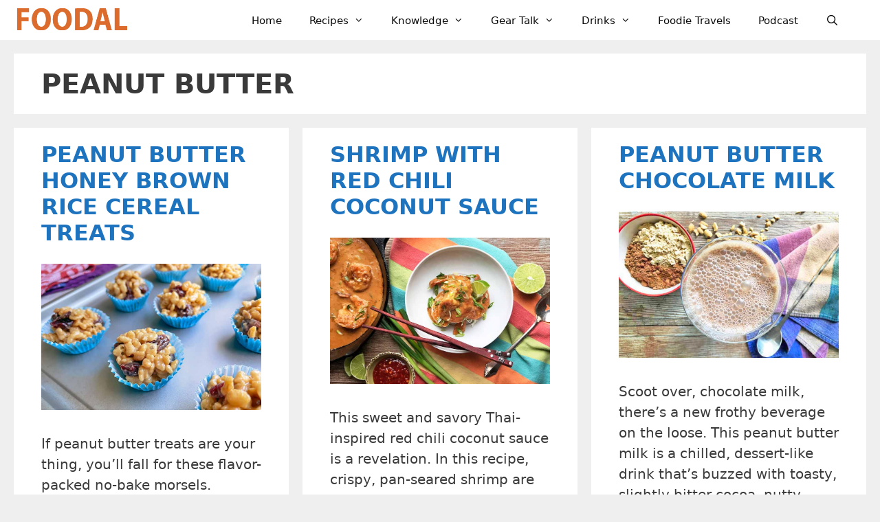

--- FILE ---
content_type: text/html; charset=UTF-8
request_url: https://foodal.com/tag/peanut-butter/
body_size: 56769
content:
<!DOCTYPE html>
<html lang="en-US">
<head>
	<meta charset="UTF-8"><style id="litespeed-ccss">ul{box-sizing:border-box}:root{--wp--preset--font-size--normal:16px;--wp--preset--font-size--huge:42px}.screen-reader-text{clip:rect(1px,1px,1px,1px);word-wrap:normal!important;border:0;-webkit-clip-path:inset(50%);clip-path:inset(50%);height:1px;margin:-1px;overflow:hidden;padding:0;position:absolute;width:1px}body{--wp--preset--color--black:#000;--wp--preset--color--cyan-bluish-gray:#abb8c3;--wp--preset--color--white:#fff;--wp--preset--color--pale-pink:#f78da7;--wp--preset--color--vivid-red:#cf2e2e;--wp--preset--color--luminous-vivid-orange:#ff6900;--wp--preset--color--luminous-vivid-amber:#fcb900;--wp--preset--color--light-green-cyan:#7bdcb5;--wp--preset--color--vivid-green-cyan:#00d084;--wp--preset--color--pale-cyan-blue:#8ed1fc;--wp--preset--color--vivid-cyan-blue:#0693e3;--wp--preset--color--vivid-purple:#9b51e0;--wp--preset--color--contrast:var(--contrast);--wp--preset--color--contrast-2:var(--contrast-2);--wp--preset--color--contrast-3:var(--contrast-3);--wp--preset--color--base:var(--base);--wp--preset--color--base-2:var(--base-2);--wp--preset--color--base-3:var(--base-3);--wp--preset--color--accent:var(--accent);--wp--preset--gradient--vivid-cyan-blue-to-vivid-purple:linear-gradient(135deg,rgba(6,147,227,1) 0%,#9b51e0 100%);--wp--preset--gradient--light-green-cyan-to-vivid-green-cyan:linear-gradient(135deg,#7adcb4 0%,#00d082 100%);--wp--preset--gradient--luminous-vivid-amber-to-luminous-vivid-orange:linear-gradient(135deg,rgba(252,185,0,1) 0%,rgba(255,105,0,1) 100%);--wp--preset--gradient--luminous-vivid-orange-to-vivid-red:linear-gradient(135deg,rgba(255,105,0,1) 0%,#cf2e2e 100%);--wp--preset--gradient--very-light-gray-to-cyan-bluish-gray:linear-gradient(135deg,#eee 0%,#a9b8c3 100%);--wp--preset--gradient--cool-to-warm-spectrum:linear-gradient(135deg,#4aeadc 0%,#9778d1 20%,#cf2aba 40%,#ee2c82 60%,#fb6962 80%,#fef84c 100%);--wp--preset--gradient--blush-light-purple:linear-gradient(135deg,#ffceec 0%,#9896f0 100%);--wp--preset--gradient--blush-bordeaux:linear-gradient(135deg,#fecda5 0%,#fe2d2d 50%,#6b003e 100%);--wp--preset--gradient--luminous-dusk:linear-gradient(135deg,#ffcb70 0%,#c751c0 50%,#4158d0 100%);--wp--preset--gradient--pale-ocean:linear-gradient(135deg,#fff5cb 0%,#b6e3d4 50%,#33a7b5 100%);--wp--preset--gradient--electric-grass:linear-gradient(135deg,#caf880 0%,#71ce7e 100%);--wp--preset--gradient--midnight:linear-gradient(135deg,#020381 0%,#2874fc 100%);--wp--preset--duotone--dark-grayscale:url('#wp-duotone-dark-grayscale');--wp--preset--duotone--grayscale:url('#wp-duotone-grayscale');--wp--preset--duotone--purple-yellow:url('#wp-duotone-purple-yellow');--wp--preset--duotone--blue-red:url('#wp-duotone-blue-red');--wp--preset--duotone--midnight:url('#wp-duotone-midnight');--wp--preset--duotone--magenta-yellow:url('#wp-duotone-magenta-yellow');--wp--preset--duotone--purple-green:url('#wp-duotone-purple-green');--wp--preset--duotone--blue-orange:url('#wp-duotone-blue-orange');--wp--preset--font-size--small:13px;--wp--preset--font-size--medium:20px;--wp--preset--font-size--large:36px;--wp--preset--font-size--x-large:42px;--wp--preset--spacing--20:.44rem;--wp--preset--spacing--30:.67rem;--wp--preset--spacing--40:1rem;--wp--preset--spacing--50:1.5rem;--wp--preset--spacing--60:2.25rem;--wp--preset--spacing--70:3.38rem;--wp--preset--spacing--80:5.06rem;--wp--preset--shadow--natural:6px 6px 9px rgba(0,0,0,.2);--wp--preset--shadow--deep:12px 12px 50px rgba(0,0,0,.4);--wp--preset--shadow--sharp:6px 6px 0px rgba(0,0,0,.2);--wp--preset--shadow--outlined:6px 6px 0px -3px rgba(255,255,255,1),6px 6px rgba(0,0,0,1);--wp--preset--shadow--crisp:6px 6px 0px rgba(0,0,0,1)}.screen-reader-text{clip:rect(1px,1px,1px,1px);position:absolute!important}.grid-100:after,.grid-100:before,.grid-33:after,.grid-33:before,.grid-container:after,.grid-container:before,[class*=mobile-grid-]:after,[class*=mobile-grid-]:before,[class*=tablet-grid-]:after,[class*=tablet-grid-]:before{content:".";display:block;overflow:hidden;visibility:hidden;font-size:0;line-height:0;width:0;height:0}.grid-100:after,.grid-33:after,.grid-container:after,[class*=mobile-grid-]:after,[class*=tablet-grid-]:after{clear:both}.grid-container{margin-left:auto;margin-right:auto;max-width:1200px;padding-left:10px;padding-right:10px}.grid-100,.grid-33,[class*=mobile-grid-],[class*=tablet-grid-]{box-sizing:border-box;padding-left:10px;padding-right:10px}.grid-parent{padding-left:0;padding-right:0}@media (max-width:767px){.mobile-grid-100{clear:both;width:100%}}@media (min-width:768px) and (max-width:1024px){.tablet-grid-50{float:left;width:50%}.tablet-grid-100{clear:both;width:100%}}@media (min-width:1025px){.grid-33{float:left;width:33.33333%}.grid-100{clear:both;width:100%}}a,body,div,form,h1,h2,html,li,p,span,ul{border:0;margin:0;padding:0}html{font-family:sans-serif;-webkit-text-size-adjust:100%;-ms-text-size-adjust:100%}article,header,main,nav{display:block}ul{list-style:none}a{background-color:transparent}a img{border:0}body,button,input{font-family:-apple-system,system-ui,BlinkMacSystemFont,"Segoe UI",Helvetica,Arial,sans-serif,"Apple Color Emoji","Segoe UI Emoji","Segoe UI Symbol";font-weight:400;text-transform:none;font-size:17px;line-height:1.5}p{margin-bottom:1.5em}h1,h2{font-family:inherit;font-size:100%;font-style:inherit;font-weight:inherit}h1{font-size:42px;margin-bottom:20px;line-height:1.2em;font-weight:400;text-transform:none}h2{font-size:35px;margin-bottom:20px;line-height:1.2em;font-weight:400;text-transform:none}ul{margin:0 0 1.5em 3em}ul{list-style:disc}li>ul{margin-bottom:0;margin-left:1.5em}img{height:auto;max-width:100%}button,input{font-size:100%;margin:0;vertical-align:baseline}button,input[type=submit]{border:1px solid transparent;background:#55555e;-webkit-appearance:button;padding:10px 20px;color:#fff}input[type=search]{-webkit-appearance:textfield;box-sizing:content-box}input[type=search]::-webkit-search-decoration{-webkit-appearance:none}button::-moz-focus-inner,input::-moz-focus-inner{border:0;padding:0}input[type=search]{background:#fafafa;color:#666;border:1px solid #ccc;border-radius:0;padding:10px 15px;box-sizing:border-box;max-width:100%}a{text-decoration:none}.size-full{max-width:100%;height:auto}.screen-reader-text{border:0;clip:rect(1px,1px,1px,1px);-webkit-clip-path:inset(50%);clip-path:inset(50%);height:1px;margin:-1px;overflow:hidden;padding:0;position:absolute!important;width:1px;word-wrap:normal!important}.site-content:after,.site-header:after{content:"";display:table;clear:both}.main-navigation{z-index:100;padding:0;clear:both;display:block}.main-navigation a{display:block;text-decoration:none;font-weight:400;text-transform:none;font-size:15px}.main-navigation ul{list-style:none;margin:0;padding-left:0}.main-navigation .main-nav ul li a{padding-left:20px;padding-right:20px;line-height:60px}.inside-navigation{position:relative}.main-navigation li{float:left;position:relative}.nav-float-right .inside-header .main-navigation{float:right;clear:right}.main-navigation li.search-item{float:right}.main-navigation .mobile-bar-items a{padding-left:20px;padding-right:20px;line-height:60px}.main-navigation ul ul{display:block;box-shadow:1px 1px 0 rgba(0,0,0,.1);float:left;position:absolute;left:-99999px;opacity:0;z-index:99999;width:200px;text-align:left;top:auto;height:0;overflow:hidden}.main-navigation ul ul a{display:block}.main-navigation ul ul li{width:100%}.main-navigation .main-nav ul ul li a{line-height:normal;padding:10px 20px;font-size:14px}.main-navigation .main-nav ul li.menu-item-has-children>a{padding-right:0;position:relative}.nav-float-right .main-navigation ul ul ul{top:0}.menu-item-has-children .dropdown-menu-toggle{display:inline-block;height:100%;clear:both;padding-right:20px;padding-left:10px}.menu-item-has-children ul .dropdown-menu-toggle{padding-top:10px;padding-bottom:10px;margin-top:-10px}nav ul ul .menu-item-has-children .dropdown-menu-toggle{float:right}.site-header{position:relative}.inside-header{padding:20px 40px}.site-logo{display:inline-block;max-width:100%}.site-header .header-image{vertical-align:middle}.entry-summary:not(:first-child){margin-top:2em}.entry-header,.site-content{word-wrap:break-word}.entry-title{margin-bottom:0}.page-header>:last-child{margin-bottom:0}.entry-summary>p:last-child{margin-bottom:0}.footer-widgets .widget :last-child{margin-bottom:0}.widget_search .search-submit{display:none}.post{margin:0 0 2em}.page-header{margin-bottom:30px}.separate-containers .inside-article,.separate-containers .page-header{padding:40px}.separate-containers .page-header,.separate-containers .site-main>*{margin-bottom:20px}.separate-containers .site-main{margin:20px}.separate-containers.no-sidebar .site-main{margin-left:0;margin-right:0}.separate-containers .site-main>:last-child{margin-bottom:0}.post-image:not(:first-child){margin-top:2em}.container.grid-container{width:auto}.menu-toggle,.mobile-bar-items{display:none}.menu-toggle{padding:0 20px;line-height:60px;margin:0;font-weight:400;text-transform:none;font-size:15px}button.menu-toggle{background-color:transparent;width:100%;border:0;text-align:center}.menu-toggle .mobile-menu{padding-left:3px}.nav-search-enabled .main-navigation .menu-toggle{text-align:left}.mobile-bar-items{display:none;position:absolute;right:0;top:0;z-index:21;list-style-type:none}.mobile-bar-items a{display:inline-block}@media (max-width:768px){.inside-header>:not(:last-child):not(.main-navigation){margin-bottom:20px}.site-header{text-align:center}.content-area{float:none;width:100%;left:0;right:0}.site-main{margin-left:0!important;margin-right:0!important}}.generate-columns{margin-bottom:20px;padding-left:20px}.generate-columns-container{margin-left:-20px}.page-header{margin-bottom:20px;margin-left:20px}@media (max-width:768px){.main-navigation .menu-toggle,.main-navigation .mobile-bar-items{display:block}.main-navigation ul{display:none}[class*=nav-float-] .site-header .inside-header>*{float:none;clear:both}}.dropdown-menu-toggle:before,.menu-toggle:before,.search-form .search-submit:before,.search-item a:before{-moz-osx-font-smoothing:grayscale;-webkit-font-smoothing:antialiased;font-style:normal;font-variant:normal;text-rendering:auto;line-height:1}.menu-toggle:before{content:"\f0c9";font-family:GeneratePress;width:1.28571429em;text-align:center;display:inline-block}.search-item a:before{content:"\f002";font-family:GeneratePress;width:1.28571429em;text-align:center;display:inline-block}.dropdown-menu-toggle:before{content:"\f107";font-family:GeneratePress;display:inline-block;width:.8em;text-align:left}nav:not(.toggled) ul ul .dropdown-menu-toggle:before{text-align:right}.dropdown-hover nav:not(.toggled) ul ul .dropdown-menu-toggle:before{content:"\f105"}.search-form .search-submit:before{content:"\f002";font-family:GeneratePress;width:1.28571429em;text-align:center;display:inline-block}body{background-color:#efefef;color:#3a3a3a}a{color:#1e73be}a:visited{color:#513b99}body .grid-container{max-width:1240px}.site-header .header-image{width:160px}.navigation-search{position:absolute;left:-99999px;visibility:hidden;z-index:20;width:100%;top:0;opacity:0}.navigation-search input[type=search]{outline:0;border:0;vertical-align:bottom;line-height:1;opacity:.9;width:100%;z-index:20;border-radius:0;-webkit-appearance:none;height:60px}.navigation-search input::-ms-clear{display:none;width:0;height:0}.navigation-search input::-ms-reveal{display:none;width:0;height:0}.navigation-search input::-webkit-search-decoration,.navigation-search input::-webkit-search-cancel-button,.navigation-search input::-webkit-search-results-button,.navigation-search input::-webkit-search-results-decoration{display:none}.main-navigation li.search-item{z-index:21}:root{--contrast:#222;--contrast-2:#575760;--contrast-3:#b2b2be;--base:#f0f0f0;--base-2:#f7f8f9;--base-3:#fff;--accent:#1e73be}body,button,input{font-family:-apple-system,system-ui,BlinkMacSystemFont,"Segoe UI",Helvetica,Arial,sans-serif,"Apple Color Emoji","Segoe UI Emoji","Segoe UI Symbol";font-size:20px}body{line-height:1.5}.main-navigation a,.menu-toggle{font-weight:500}.main-navigation .main-nav ul ul li a{font-size:14px}h1{font-weight:700;text-transform:uppercase;font-size:40px}h2{font-weight:600;text-transform:uppercase;font-size:32px}@media (max-width:768px){h1{font-size:30px}h2{font-size:25px}}.site-header{background-color:#fff;color:#3a3a3a}.site-header a{color:#3a3a3a}.main-navigation,.main-navigation ul ul{background-color:#fff}.main-navigation .main-nav ul li a,.main-navigation .menu-toggle{color:#0a0a0a}.main-navigation .mobile-bar-items a{color:#0a0a0a}.navigation-search input[type=search]{color:#000;background-color:#efefef;opacity:1}.main-navigation ul ul{background-color:#fff}.main-navigation .main-nav ul ul li a{color:#000}.separate-containers .inside-article,.separate-containers .page-header{background-color:#fff}input[type=search]{color:#666;background-color:#fafafa;border-color:#ccc}button,input[type=submit]{color:#fff;background-color:#666}:root{--gp-search-modal-bg-color:var(--base-3);--gp-search-modal-text-color:var(--contrast);--gp-search-modal-overlay-bg-color:rgba(0,0,0,.2)}.inside-header{padding:11px 40px 9px 25px}.separate-containers .inside-article,.separate-containers .page-header{padding:20px 40px}.main-navigation .main-nav ul li a,.menu-toggle,.main-navigation .mobile-bar-items a{line-height:38px}.navigation-search input[type=search]{height:38px}@media (max-width:768px){.separate-containers .inside-article,.separate-containers .page-header{padding:30px}}.post-image:not(:first-child),.entry-summary:not(:first-child){margin-top:1.3em}.post-image-aligned-center .post-image{text-align:center}.separate-containers .site-main>.generate-columns-container{margin-bottom:0}.generate-columns-container:not(.masonry-container){display:flex;flex-wrap:wrap;align-items:stretch}.generate-columns .inside-article{height:100%;box-sizing:border-box}.generate-columns-container .page-header{flex:1 1 100%;clear:both}.generate-columns{box-sizing:border-box}.generate-columns.grid-33{width:33.3333%}@media (min-width:768px) and (max-width:1024px){.generate-columns.tablet-grid-50{width:50%}}@media (max-width:767px){.generate-columns-activated .generate-columns-container{margin-left:0;margin-right:0}.generate-columns-container .generate-columns,.generate-columns-container>*{padding-left:0}.generate-columns-container .page-header{margin-left:0}.generate-columns.mobile-grid-100{width:100%}}@-ms-viewport{width:auto}.site-logo.mobile-header-logo{display:flex;align-items:center;order:1;margin-right:auto;margin-left:10px}.site-logo.mobile-header-logo img{position:relative;vertical-align:middle;padding:10px 0;display:block;box-sizing:border-box}.main-navigation.mobile-header-navigation{display:none;float:none;margin-bottom:0}#mobile-header .inside-navigation,.main-navigation.has-branding .inside-navigation{flex-wrap:wrap;display:flex;align-items:center}.main-navigation .menu-toggle{flex-grow:1;width:auto}.main-navigation.has-branding .menu-toggle{flex-grow:0;order:3;padding-right:20px}.main-navigation .mobile-bar-items{order:2;position:relative}.main-navigation:not(.slideout-navigation):not(.has-branding):not(.has-sticky-branding) .menu-toggle{order:1;flex-grow:1}.main-navigation:not(.slideout-navigation) .mobile-bar-items+.menu-toggle{text-align:left}.main-navigation:not(.slideout-navigation) .main-nav{order:4}.mobile-bar-items{position:relative}@media (max-width:768px){.site-header,#site-navigation{display:none!important;opacity:.0}#mobile-header{display:block!important;width:100%!important}#mobile-header .main-nav>ul{display:none}#mobile-header .menu-toggle,#mobile-header .mobile-bar-items{display:block}#mobile-header .main-nav{-ms-flex:0 0 100%;flex:0 0 100%;-webkit-box-ordinal-group:5;-ms-flex-order:4;order:4}}.site-logo.mobile-header-logo img{height:38px;width:auto}@media (max-width:768px){.main-navigation:not(.slideout-navigation) .main-nav{-ms-flex:0 0 100%;flex:0 0 100%}.main-navigation:not(.slideout-navigation) .inside-navigation{-ms-flex-wrap:wrap;flex-wrap:wrap;display:-webkit-box;display:-ms-flexbox;display:flex}}body{--tr-star-color:#f2b955}</style><link rel="preconnect" href="https://fonts.gstatic.com/" crossorigin /><script src="[data-uri]" defer></script><script data-optimized="1" src="https://foodal.com/wp-content/plugins/litespeed-cache/assets/js/webfontloader.min.js" defer></script><script src="[data-uri]" defer></script>
	<script data-no-optimize="1" data-cfasync="false">!function(){"use strict";function e(e){const t=e.match(/((?=([a-z0-9._!#$%+^&*()[\]<>-]+))\2@[a-z0-9._-]+\.[a-z0-9._-]+)/gi);return t?t[0]:""}function t(t){return e(a(t.toLowerCase()))}function a(e){return e.replace(/\s/g,"")}async function n(e){const t={sha256Hash:"",sha1Hash:""};if(!("msCrypto"in window)&&"https:"===location.protocol&&"crypto"in window&&"TextEncoder"in window){const a=(new TextEncoder).encode(e),[n,c]=await Promise.all([s("SHA-256",a),s("SHA-1",a)]);t.sha256Hash=n,t.sha1Hash=c}return t}async function s(e,t){const a=await crypto.subtle.digest(e,t);return Array.from(new Uint8Array(a)).map(e=>("00"+e.toString(16)).slice(-2)).join("")}function c(e){let t=!0;return Object.keys(e).forEach(a=>{0===e[a].length&&(t=!1)}),t}function i(e,t,a){e.splice(t,1);const n="?"+e.join("&")+a.hash;history.replaceState(null,"",n)}var o={checkEmail:e,validateEmail:t,trimInput:a,hashEmail:n,hasHashes:c,removeEmailAndReplaceHistory:i,detectEmails:async function(){const e=new URL(window.location.href),a=Array.from(e.searchParams.entries()).map(e=>`${e[0]}=${e[1]}`);let s,o;const r=["adt_eih","sh_kit"];if(a.forEach((e,t)=>{const a=decodeURIComponent(e),[n,c]=a.split("=");if("adt_ei"===n&&(s={value:c,index:t,emsrc:"url"}),r.includes(n)){o={value:c,index:t,emsrc:"sh_kit"===n?"urlhck":"urlh"}}}),s)t(s.value)&&n(s.value).then(e=>{if(c(e)){const t={value:e,created:Date.now()};localStorage.setItem("adt_ei",JSON.stringify(t)),localStorage.setItem("adt_emsrc",s.emsrc)}});else if(o){const e={value:{sha256Hash:o.value,sha1Hash:""},created:Date.now()};localStorage.setItem("adt_ei",JSON.stringify(e)),localStorage.setItem("adt_emsrc",o.emsrc)}s&&i(a,s.index,e),o&&i(a,o.index,e)},cb:"adthrive"};const{detectEmails:r,cb:l}=o;r()}();
</script><meta name='robots' content='index, follow, max-image-preview:large, max-snippet:-1, max-video-preview:-1' />
<style data-no-optimize="1" data-cfasync="false">
	.adthrive-ad {
		margin-top: 10px;
		margin-bottom: 10px;
		text-align: center;
		overflow-x: visible;
		clear: both;
		line-height: 0;
	}
	.adthrive-sidebar{
margin-top:0px;
margin-bottom:20px;
}

.adthrive-ad {
overflow-x: visible !important;
}

/* Fix for left aligned ads, 10/11/19 */
.adthrive-ad > div[id^='google_ads_iframe'] {
margin: 0 auto !important;
}
.adthrive-ad iframe {
max-width: none !important;
}

.adthrive-device-desktop .adthrive-recipe, .adthrive-device-tablet .adthrive-recipe{
float:right;
margin: 0 0 20px 20px !important;
}

</style>
<script data-no-optimize="1" data-cfasync="false">
	window.adthriveCLS = {
		enabledLocations: ['Content', 'Recipe'],
		injectedSlots: [],
		injectedFromPlugin: true,
		branch: '0c0314f',bucket: 'prod',			};
	window.adthriveCLS.siteAds = {"betaTester":false,"targeting":[{"value":"571e83eb3898c2ae443fcf26","key":"siteId"},{"value":"6233884d198af57088d4ab19","key":"organizationId"},{"value":"Foodal","key":"siteName"},{"value":"AdThrive Edge","key":"service"},{"value":"on","key":"bidding"},{"value":["Food"],"key":"verticals"}],"siteUrl":"http://foodal.com","siteId":"571e83eb3898c2ae443fcf26","siteName":"Foodal","breakpoints":{"tablet":768,"desktop":1024},"cloudflare":null,"adUnits":[{"sequence":1,"targeting":[{"value":["Sidebar"],"key":"location"}],"devices":["desktop"],"name":"Sidebar_1","sticky":false,"location":"Sidebar","dynamic":{"pageSelector":"","spacing":0,"max":2,"lazyMax":null,"enable":true,"lazy":false,"elementSelector":".inside-right-sidebar > .widget","skip":1,"classNames":[],"position":"beforebegin","every":1,"enabled":true},"stickyOverlapSelector":"","adSizes":[[160,600],[336,280],[320,50],[300,600],[250,250],[1,1],[320,100],[300,1050],[300,50],[300,420],[300,250]],"priority":299,"autosize":true},{"sequence":9,"targeting":[{"value":["Sidebar"],"key":"location"},{"value":true,"key":"sticky"}],"devices":["desktop"],"name":"Sidebar_9","sticky":true,"location":"Sidebar","dynamic":{"pageSelector":"","spacing":0,"max":1,"lazyMax":null,"enable":true,"lazy":false,"elementSelector":".inside-right-sidebar","skip":0,"classNames":[],"position":"beforeend","every":1,"enabled":true},"stickyOverlapSelector":".footer-widgets","adSizes":[[160,600],[336,280],[320,50],[300,600],[250,250],[1,1],[320,100],[300,1050],[300,50],[300,420],[300,250]],"priority":291,"autosize":true},{"sequence":null,"targeting":[{"value":["Content"],"key":"location"}],"devices":["desktop"],"name":"Content","sticky":false,"location":"Content","dynamic":{"pageSelector":"body.category","spacing":0,"max":1,"lazyMax":null,"enable":true,"lazy":false,"elementSelector":".page-header","skip":0,"classNames":[],"position":"beforeend","every":1,"enabled":true},"stickyOverlapSelector":"","adSizes":[[728,90],[970,90]],"priority":199,"autosize":true},{"sequence":null,"targeting":[{"value":["Content"],"key":"location"}],"devices":["phone"],"name":"Content","sticky":false,"location":"Content","dynamic":{"pageSelector":"body.category","spacing":0,"max":7,"lazyMax":null,"enable":true,"lazy":false,"elementSelector":"article","skip":3,"classNames":[],"position":"afterend","every":3,"enabled":true},"stickyOverlapSelector":"","adSizes":[[728,90],[336,280],[320,50],[468,60],[970,90],[250,250],[1,1],[320,100],[970,250],[1,2],[300,50],[300,300],[552,334],[728,250],[300,250]],"priority":199,"autosize":true},{"sequence":null,"targeting":[{"value":["Content"],"key":"location"}],"devices":["desktop"],"name":"Content","sticky":false,"location":"Content","dynamic":{"pageSelector":"body.single, body.page","spacing":1.25,"max":6,"lazyMax":9,"enable":true,"lazy":true,"elementSelector":".entry-content > p + p","skip":3,"classNames":[],"position":"beforebegin","every":1,"enabled":true},"stickyOverlapSelector":"","adSizes":[[728,90],[336,280],[320,50],[468,60],[970,90],[250,250],[1,1],[320,100],[970,250],[1,2],[300,50],[300,300],[552,334],[728,250],[300,250]],"priority":199,"autosize":true},{"sequence":null,"targeting":[{"value":["Content"],"key":"location"}],"devices":["tablet"],"name":"Content","sticky":false,"location":"Content","dynamic":{"pageSelector":"body.single, body.page","spacing":1,"max":9,"lazyMax":6,"enable":true,"lazy":true,"elementSelector":".entry-content > p + p","skip":3,"classNames":[],"position":"beforebegin","every":1,"enabled":true},"stickyOverlapSelector":"","adSizes":[[728,90],[336,280],[320,50],[468,60],[970,90],[250,250],[1,1],[320,100],[970,250],[1,2],[300,50],[300,300],[552,334],[728,250],[300,250]],"priority":199,"autosize":true},{"sequence":null,"targeting":[{"value":["Content"],"key":"location"}],"devices":["phone"],"name":"Content","sticky":false,"location":"Content","dynamic":{"pageSelector":"body.single, body.page","spacing":1.4,"max":4,"lazyMax":11,"enable":true,"lazy":true,"elementSelector":".entry-content > p + p","skip":3,"classNames":[],"position":"beforebegin","every":1,"enabled":true},"stickyOverlapSelector":"","adSizes":[[728,90],[336,280],[320,50],[468,60],[970,90],[250,250],[1,1],[320,100],[970,250],[1,2],[300,50],[300,300],[552,334],[728,250],[300,250]],"priority":199,"autosize":true},{"sequence":null,"targeting":[{"value":["Recipe"],"key":"location"}],"devices":["desktop","tablet"],"name":"Recipe","sticky":false,"location":"Recipe","dynamic":{"pageSelector":"","spacing":0.7,"max":2,"lazyMax":null,"enable":true,"lazy":false,"elementSelector":".tasty-recipes-instructions li","skip":0,"classNames":[],"position":"beforebegin","every":1,"enabled":true},"stickyOverlapSelector":"","adSizes":[[320,50],[250,250],[1,1],[320,100],[1,2],[300,50],[320,300],[300,390],[300,250]],"priority":-101,"autosize":true},{"sequence":2,"targeting":[{"value":["Recipe"],"key":"location"}],"devices":["phone"],"name":"Recipe_2","sticky":false,"location":"Recipe","dynamic":{"pageSelector":"","spacing":0,"max":1,"lazyMax":null,"enable":true,"lazy":false,"elementSelector":".tasty-recipes-ingredients","skip":0,"classNames":[],"position":"beforebegin","every":1,"enabled":true},"stickyOverlapSelector":"","adSizes":[[320,50],[250,250],[1,1],[320,100],[1,2],[300,50],[320,300],[300,390],[300,250]],"priority":-102,"autosize":true},{"sequence":null,"targeting":[{"value":["Recipe"],"key":"location"}],"devices":["phone"],"name":"Recipe","sticky":false,"location":"Recipe","dynamic":{"pageSelector":"","spacing":0,"max":1,"lazyMax":null,"enable":true,"lazy":false,"elementSelector":".tasty-recipes-instructions","skip":0,"classNames":[],"position":"beforebegin","every":1,"enabled":true},"stickyOverlapSelector":"","adSizes":[[320,50],[250,250],[1,1],[320,100],[1,2],[300,50],[320,300],[300,390],[300,250]],"priority":-101,"autosize":true},{"sequence":null,"targeting":[{"value":["Recipe"],"key":"location"}],"devices":["desktop","tablet","phone"],"name":"Recipe","sticky":false,"location":"Recipe","dynamic":{"pageSelector":"","spacing":0,"max":1,"lazyMax":null,"enable":true,"lazy":false,"elementSelector":".wpurp-recipe-instructions","skip":0,"classNames":[],"position":"beforebegin","every":1,"enabled":true},"stickyOverlapSelector":"","adSizes":[[320,50],[250,250],[1,1],[320,100],[1,2],[300,50],[320,300],[300,390],[300,250]],"priority":-101,"autosize":true},{"sequence":null,"targeting":[{"value":["Footer"],"key":"location"},{"value":true,"key":"sticky"}],"devices":["tablet","phone","desktop"],"name":"Footer","sticky":true,"location":"Footer","dynamic":{"pageSelector":"body:not(.blog):not(.archive)","spacing":0,"max":1,"lazyMax":null,"enable":true,"lazy":false,"elementSelector":"body","skip":0,"classNames":[],"position":"afterend","every":1,"enabled":true},"stickyOverlapSelector":"","adSizes":[[320,50],[320,100],[728,90],[970,90],[468,60],[1,1],[300,50]],"priority":-1,"autosize":true}],"adDensityLayout":{"mobile":{"adDensity":0.2,"onePerViewport":true},"pageOverrides":[{"mobile":{"adDensity":0.3,"onePerViewport":false},"note":null,"pageSelector":"body.category","desktop":{"adDensity":0.3,"onePerViewport":false}}],"desktop":{"adDensity":0.14,"onePerViewport":true}},"adDensityEnabled":true,"siteExperiments":[],"adTypes":{"sponsorTileDesktop":true,"interscrollerDesktop":true,"nativeBelowPostDesktop":true,"miniscroller":true,"largeFormatsMobile":true,"nativeMobileContent":true,"inRecipeRecommendationMobile":true,"nativeMobileRecipe":true,"sponsorTileMobile":true,"expandableCatalogAdsMobile":false,"frameAdsMobile":true,"outstreamMobile":true,"nativeHeaderMobile":true,"frameAdsDesktop":true,"inRecipeRecommendationDesktop":true,"expandableFooterDesktop":true,"nativeDesktopContent":true,"outstreamDesktop":true,"animatedFooter":true,"skylineHeader":false,"expandableFooter":true,"nativeDesktopSidebar":true,"videoFootersMobile":true,"videoFootersDesktop":true,"interscroller":true,"nativeDesktopRecipe":true,"nativeHeaderDesktop":true,"nativeBelowPostMobile":true,"expandableCatalogAdsDesktop":false,"largeFormatsDesktop":true},"adOptions":{"theTradeDesk":true,"rtbhouse":true,"undertone":true,"sidebarConfig":{"dynamicStickySidebar":{"minHeight":1800,"enabled":false,"blockedSelectors":[]}},"footerCloseButton":true,"teads":true,"seedtag":true,"pmp":true,"thirtyThreeAcross":true,"sharethrough":true,"optimizeVideoPlayersForEarnings":true,"removeVideoTitleWrapper":false,"pubMatic":true,"contentTermsFooterEnabled":true,"infiniteScroll":false,"longerVideoAdPod":true,"yahoossp":true,"spa":false,"stickyContainerConfig":{"recipeDesktop":{"minHeight":null,"enabled":false},"blockedSelectors":[],"stickyHeaderSelectors":[],"content":{"minHeight":null,"enabled":false},"recipeMobile":{"minHeight":null,"enabled":false}},"sonobi":true,"gatedPrint":{"siteEmailServiceProviderId":null,"defaultOptIn":false,"enabled":false,"newsletterPromptEnabled":false},"yieldmo":true,"footerSelector":"","amazonUAM":true,"gamMCMEnabled":true,"gamMCMChildNetworkCode":"22527339335","stickyContainerAds":false,"rubicon":true,"conversant":true,"openx":true,"customCreativeEnabled":false,"mobileHeaderHeight":1,"secColor":"#000000","unruly":true,"mediaGrid":true,"bRealTime":true,"adInViewTime":null,"gumgum":true,"comscoreFooter":true,"desktopInterstitial":false,"amx":true,"footerCloseButtonDesktop":true,"ozone":true,"isAutoOptimized":false,"adform":true,"comscoreTAL":true,"targetaff":false,"bgColor":"#FFFFFF","advancePlaylistOptions":{"playlistPlayer":{"enabled":true},"relatedPlayer":{"enabled":true,"applyToFirst":true}},"kargo":true,"liveRampATS":true,"footerCloseButtonMobile":true,"interstitialBlockedPageSelectors":"","prioritizeShorterVideoAds":true,"allowSmallerAdSizes":true,"comscore":"Food","blis":true,"wakeLock":{"desktopEnabled":true,"mobileValue":15,"mobileEnabled":true,"desktopValue":30},"mobileInterstitial":false,"tripleLift":true,"sensitiveCategories":["alc","cbd","conl","cosm","dat","drg","gamv","srh","wtl"],"liveRamp":true,"mobileInterstitialBlockedPageSelectors":"","adthriveEmailIdentity":true,"criteo":true,"nativo":true,"infiniteScrollOptions":{"selector":"","heightThreshold":0},"siteAttributes":{"mobileHeaderSelectors":[],"desktopHeaderSelectors":[]},"dynamicContentSlotLazyLoading":true,"clsOptimizedAds":true,"ogury":true,"verticals":["Food"],"inImage":false,"stackadapt":true,"usCMP":{"enabled":false,"regions":[]},"advancePlaylist":true,"medianet":true,"delayLoading":true,"inImageZone":null,"appNexus":true,"rise":true,"liveRampId":"","infiniteScrollRefresh":false,"indexExchange":true},"thirdPartySiteConfig":{"partners":{"discounts":[]}},"featureRollouts":{"disable-restart-sticky-video-inactive":{"featureRolloutId":51,"data":null,"enabled":true}},"videoPlayers":{"contextual":{"autoplayCollapsibleEnabled":false,"overrideEmbedLocation":false,"defaultPlayerType":"static"},"videoEmbed":"wordpress","footerSelector":"","contentSpecificPlaylists":[],"players":[{"playlistId":"36r3Cpjx","pageSelector":"","devices":["desktop"],"description":"","skip":0,"title":"","type":"stickyPlaylist","enabled":false,"footerSelector":"","elementSelector":"","id":4052737,"position":"afterend","saveVideoCloseState":false,"shuffle":true,"playerId":"pvD62CnB"},{"devices":["desktop","mobile"],"description":"","id":4052734,"title":"Stationary related player - desktop and mobile","type":"stationaryRelated","enabled":true,"playerId":"iami2ZdP"},{"pageSelector":"","devices":["desktop"],"description":"","elementSelector":"","skip":0,"id":4052735,"position":"afterend","title":"Sticky related player - desktop","type":"stickyRelated","enabled":true,"playerId":"iami2ZdP"},{"pageSelector":"","devices":["mobile"],"mobileLocation":"top-right","description":"","elementSelector":"","skip":0,"id":4052736,"position":"afterend","title":"Sticky related player - mobile","type":"stickyRelated","enabled":true,"playerId":"iami2ZdP"},{"playlistId":"36r3Cpjx","pageSelector":"","devices":["mobile"],"mobileLocation":"top-right","description":"","skip":0,"title":"","type":"stickyPlaylist","enabled":false,"footerSelector":"","elementSelector":"","id":4052738,"position":"afterend","saveVideoCloseState":false,"shuffle":true,"playerId":"pvD62CnB"}],"partners":{"theTradeDesk":true,"unruly":true,"mediaGrid":true,"undertone":true,"gumgum":true,"seedtag":true,"amx":true,"ozone":true,"adform":true,"pmp":true,"kargo":true,"connatix":true,"stickyOutstream":{"desktop":{"enabled":true},"blockedPageSelectors":"","mobileLocation":null,"allowOnHomepage":false,"mobile":{"enabled":false},"saveVideoCloseState":false,"mobileHeaderSelector":"","allowForPageWithStickyPlayer":{"enabled":true}},"sharethrough":true,"blis":true,"tripleLift":true,"pubMatic":true,"criteo":true,"yahoossp":true,"nativo":true,"stackadapt":true,"yieldmo":true,"amazonUAM":true,"medianet":true,"rubicon":true,"appNexus":true,"rise":true,"openx":true,"indexExchange":true}}};</script>

<script data-no-optimize="1" data-cfasync="false">
(function(w, d) {
	w.adthrive = w.adthrive || {};
	w.adthrive.cmd = w.adthrive.cmd || [];
	w.adthrive.plugin = 'adthrive-ads-3.6.2';
	w.adthrive.host = 'ads.adthrive.com';
	w.adthrive.integration = 'plugin';

	var commitParam = (w.adthriveCLS && w.adthriveCLS.bucket !== 'prod' && w.adthriveCLS.branch) ? '&commit=' + w.adthriveCLS.branch : '';

	var s = d.createElement('script');
	s.async = true;
	s.referrerpolicy='no-referrer-when-downgrade';
	s.src = 'https://' + w.adthrive.host + '/sites/571e83eb3898c2ae443fcf26/ads.min.js?referrer=' + w.encodeURIComponent(w.location.href) + commitParam + '&cb=' + (Math.floor(Math.random() * 100) + 1) + '';
	var n = d.getElementsByTagName('script')[0];
	n.parentNode.insertBefore(s, n);
})(window, document);
</script>
<link rel="dns-prefetch" href="https://ads.adthrive.com/"><link rel="preconnect" href="https://ads.adthrive.com/"><link rel="preconnect" href="https://ads.adthrive.com/" crossorigin><meta name="viewport" content="width=device-width, initial-scale=1">
	<!-- This site is optimized with the Yoast SEO plugin v21.4 - https://yoast.com/wordpress/plugins/seo/ -->
	<title>Peanut Butter Archives | Foodal</title>
	<link rel="canonical" href="https://foodal.com/tag/peanut-butter/" />
	<meta property="og:locale" content="en_US" />
	<meta property="og:type" content="article" />
	<meta property="og:title" content="Peanut Butter Archives | Foodal" />
	<meta property="og:url" content="https://foodal.com/tag/peanut-butter/" />
	<meta property="og:site_name" content="Foodal" />
	<script type="application/ld+json" class="yoast-schema-graph">{"@context":"https://schema.org","@graph":[{"@type":"CollectionPage","@id":"https://foodal.com/tag/peanut-butter/","url":"https://foodal.com/tag/peanut-butter/","name":"Peanut Butter Archives | Foodal","isPartOf":{"@id":"https://foodal.com/#website"},"primaryImageOfPage":{"@id":"https://foodal.com/tag/peanut-butter/#primaryimage"},"image":{"@id":"https://foodal.com/tag/peanut-butter/#primaryimage"},"thumbnailUrl":"https://foodal.com/wp-content/uploads/2022/08/Brown-Rice-Treats-with-Peanut-Butter-and-Honey.jpg","breadcrumb":{"@id":"https://foodal.com/tag/peanut-butter/#breadcrumb"},"inLanguage":"en-US"},{"@type":"ImageObject","inLanguage":"en-US","@id":"https://foodal.com/tag/peanut-butter/#primaryimage","url":"https://foodal.com/wp-content/uploads/2022/08/Brown-Rice-Treats-with-Peanut-Butter-and-Honey.jpg","contentUrl":"https://foodal.com/wp-content/uploads/2022/08/Brown-Rice-Treats-with-Peanut-Butter-and-Honey.jpg","width":800,"height":533,"caption":"Horizontal image of portioned snack treats in mini blue paper liners on a baking sheet."},{"@type":"BreadcrumbList","@id":"https://foodal.com/tag/peanut-butter/#breadcrumb","itemListElement":[{"@type":"ListItem","position":1,"name":"Home","item":"https://foodal.com/"},{"@type":"ListItem","position":2,"name":"Peanut Butter"}]},{"@type":"WebSite","@id":"https://foodal.com/#website","url":"https://foodal.com/","name":"Foodal","description":"Food, Fun, Drinks","publisher":{"@id":"https://foodal.com/#organization"},"potentialAction":[{"@type":"SearchAction","target":{"@type":"EntryPoint","urlTemplate":"https://foodal.com/?s={search_term_string}"},"query-input":"required name=search_term_string"}],"inLanguage":"en-US"},{"@type":"Organization","@id":"https://foodal.com/#organization","name":"Foodal","url":"https://foodal.com/","logo":{"@type":"ImageObject","inLanguage":"en-US","@id":"https://foodal.com/#/schema/logo/image/","url":"https://foodal.com/wp-content/uploads/2018/04/Foodal-Letter-Logo-512.png","contentUrl":"https://foodal.com/wp-content/uploads/2018/04/Foodal-Letter-Logo-512.png","width":512,"height":512,"caption":"Foodal"},"image":{"@id":"https://foodal.com/#/schema/logo/image/"},"sameAs":["https://www.facebook.com/Foodal/","https://twitter.com/foodalblog","https://www.instagram.com/foodal_blog/","https://www.pinterest.com/foodal/","https://www.youtube.com/channel/UCKcXw-zWDDAfM7ejxw1F4uw"]}]}</script>
	<!-- / Yoast SEO plugin. -->


<link rel='dns-prefetch' href='//www.googletagmanager.com' />
<link rel='dns-prefetch' href='//fonts.googleapis.com' />
<link rel='dns-prefetch' href='//ajax.googleapis.com' />
<link rel="alternate" type="application/rss+xml" title="Foodal &raquo; Feed" href="https://foodal.com/feed/" />
<link rel="alternate" type="application/rss+xml" title="Foodal &raquo; Comments Feed" href="https://foodal.com/comments/feed/" />
<link rel="alternate" type="application/rss+xml" title="Foodal &raquo; Peanut Butter Tag Feed" href="https://foodal.com/tag/peanut-butter/feed/" />
<!-- foodal.com is managing ads with Advanced Ads --><script id="fooda-ready" src="[data-uri]" defer></script>
		<link data-asynced="1" as="style" onload="this.onload=null;this.rel='stylesheet'"  rel='preload' id='wp-block-library-css' href='https://foodal.com/wp-includes/css/dist/block-library/style.min.css?ver=6.4.7' media='all' /><noscript><link rel='stylesheet' href='https://foodal.com/wp-includes/css/dist/block-library/style.min.css?ver=6.4.7' media='all' /></noscript>
<style id='classic-theme-styles-inline-css'>
/*! This file is auto-generated */
.wp-block-button__link{color:#fff;background-color:#32373c;border-radius:9999px;box-shadow:none;text-decoration:none;padding:calc(.667em + 2px) calc(1.333em + 2px);font-size:1.125em}.wp-block-file__button{background:#32373c;color:#fff;text-decoration:none}
</style>
<style id='global-styles-inline-css'>
body{--wp--preset--color--black: #000000;--wp--preset--color--cyan-bluish-gray: #abb8c3;--wp--preset--color--white: #ffffff;--wp--preset--color--pale-pink: #f78da7;--wp--preset--color--vivid-red: #cf2e2e;--wp--preset--color--luminous-vivid-orange: #ff6900;--wp--preset--color--luminous-vivid-amber: #fcb900;--wp--preset--color--light-green-cyan: #7bdcb5;--wp--preset--color--vivid-green-cyan: #00d084;--wp--preset--color--pale-cyan-blue: #8ed1fc;--wp--preset--color--vivid-cyan-blue: #0693e3;--wp--preset--color--vivid-purple: #9b51e0;--wp--preset--color--contrast: var(--contrast);--wp--preset--color--contrast-2: var(--contrast-2);--wp--preset--color--contrast-3: var(--contrast-3);--wp--preset--color--base: var(--base);--wp--preset--color--base-2: var(--base-2);--wp--preset--color--base-3: var(--base-3);--wp--preset--color--accent: var(--accent);--wp--preset--color--complimentary-1: var(--complimentary-1);--wp--preset--gradient--vivid-cyan-blue-to-vivid-purple: linear-gradient(135deg,rgba(6,147,227,1) 0%,rgb(155,81,224) 100%);--wp--preset--gradient--light-green-cyan-to-vivid-green-cyan: linear-gradient(135deg,rgb(122,220,180) 0%,rgb(0,208,130) 100%);--wp--preset--gradient--luminous-vivid-amber-to-luminous-vivid-orange: linear-gradient(135deg,rgba(252,185,0,1) 0%,rgba(255,105,0,1) 100%);--wp--preset--gradient--luminous-vivid-orange-to-vivid-red: linear-gradient(135deg,rgba(255,105,0,1) 0%,rgb(207,46,46) 100%);--wp--preset--gradient--very-light-gray-to-cyan-bluish-gray: linear-gradient(135deg,rgb(238,238,238) 0%,rgb(169,184,195) 100%);--wp--preset--gradient--cool-to-warm-spectrum: linear-gradient(135deg,rgb(74,234,220) 0%,rgb(151,120,209) 20%,rgb(207,42,186) 40%,rgb(238,44,130) 60%,rgb(251,105,98) 80%,rgb(254,248,76) 100%);--wp--preset--gradient--blush-light-purple: linear-gradient(135deg,rgb(255,206,236) 0%,rgb(152,150,240) 100%);--wp--preset--gradient--blush-bordeaux: linear-gradient(135deg,rgb(254,205,165) 0%,rgb(254,45,45) 50%,rgb(107,0,62) 100%);--wp--preset--gradient--luminous-dusk: linear-gradient(135deg,rgb(255,203,112) 0%,rgb(199,81,192) 50%,rgb(65,88,208) 100%);--wp--preset--gradient--pale-ocean: linear-gradient(135deg,rgb(255,245,203) 0%,rgb(182,227,212) 50%,rgb(51,167,181) 100%);--wp--preset--gradient--electric-grass: linear-gradient(135deg,rgb(202,248,128) 0%,rgb(113,206,126) 100%);--wp--preset--gradient--midnight: linear-gradient(135deg,rgb(2,3,129) 0%,rgb(40,116,252) 100%);--wp--preset--font-size--small: 13px;--wp--preset--font-size--medium: 20px;--wp--preset--font-size--large: 36px;--wp--preset--font-size--x-large: 42px;--wp--preset--spacing--20: 0.44rem;--wp--preset--spacing--30: 0.67rem;--wp--preset--spacing--40: 1rem;--wp--preset--spacing--50: 1.5rem;--wp--preset--spacing--60: 2.25rem;--wp--preset--spacing--70: 3.38rem;--wp--preset--spacing--80: 5.06rem;--wp--preset--shadow--natural: 6px 6px 9px rgba(0, 0, 0, 0.2);--wp--preset--shadow--deep: 12px 12px 50px rgba(0, 0, 0, 0.4);--wp--preset--shadow--sharp: 6px 6px 0px rgba(0, 0, 0, 0.2);--wp--preset--shadow--outlined: 6px 6px 0px -3px rgba(255, 255, 255, 1), 6px 6px rgba(0, 0, 0, 1);--wp--preset--shadow--crisp: 6px 6px 0px rgba(0, 0, 0, 1);}:where(.is-layout-flex){gap: 0.5em;}:where(.is-layout-grid){gap: 0.5em;}body .is-layout-flow > .alignleft{float: left;margin-inline-start: 0;margin-inline-end: 2em;}body .is-layout-flow > .alignright{float: right;margin-inline-start: 2em;margin-inline-end: 0;}body .is-layout-flow > .aligncenter{margin-left: auto !important;margin-right: auto !important;}body .is-layout-constrained > .alignleft{float: left;margin-inline-start: 0;margin-inline-end: 2em;}body .is-layout-constrained > .alignright{float: right;margin-inline-start: 2em;margin-inline-end: 0;}body .is-layout-constrained > .aligncenter{margin-left: auto !important;margin-right: auto !important;}body .is-layout-constrained > :where(:not(.alignleft):not(.alignright):not(.alignfull)){max-width: var(--wp--style--global--content-size);margin-left: auto !important;margin-right: auto !important;}body .is-layout-constrained > .alignwide{max-width: var(--wp--style--global--wide-size);}body .is-layout-flex{display: flex;}body .is-layout-flex{flex-wrap: wrap;align-items: center;}body .is-layout-flex > *{margin: 0;}body .is-layout-grid{display: grid;}body .is-layout-grid > *{margin: 0;}:where(.wp-block-columns.is-layout-flex){gap: 2em;}:where(.wp-block-columns.is-layout-grid){gap: 2em;}:where(.wp-block-post-template.is-layout-flex){gap: 1.25em;}:where(.wp-block-post-template.is-layout-grid){gap: 1.25em;}.has-black-color{color: var(--wp--preset--color--black) !important;}.has-cyan-bluish-gray-color{color: var(--wp--preset--color--cyan-bluish-gray) !important;}.has-white-color{color: var(--wp--preset--color--white) !important;}.has-pale-pink-color{color: var(--wp--preset--color--pale-pink) !important;}.has-vivid-red-color{color: var(--wp--preset--color--vivid-red) !important;}.has-luminous-vivid-orange-color{color: var(--wp--preset--color--luminous-vivid-orange) !important;}.has-luminous-vivid-amber-color{color: var(--wp--preset--color--luminous-vivid-amber) !important;}.has-light-green-cyan-color{color: var(--wp--preset--color--light-green-cyan) !important;}.has-vivid-green-cyan-color{color: var(--wp--preset--color--vivid-green-cyan) !important;}.has-pale-cyan-blue-color{color: var(--wp--preset--color--pale-cyan-blue) !important;}.has-vivid-cyan-blue-color{color: var(--wp--preset--color--vivid-cyan-blue) !important;}.has-vivid-purple-color{color: var(--wp--preset--color--vivid-purple) !important;}.has-black-background-color{background-color: var(--wp--preset--color--black) !important;}.has-cyan-bluish-gray-background-color{background-color: var(--wp--preset--color--cyan-bluish-gray) !important;}.has-white-background-color{background-color: var(--wp--preset--color--white) !important;}.has-pale-pink-background-color{background-color: var(--wp--preset--color--pale-pink) !important;}.has-vivid-red-background-color{background-color: var(--wp--preset--color--vivid-red) !important;}.has-luminous-vivid-orange-background-color{background-color: var(--wp--preset--color--luminous-vivid-orange) !important;}.has-luminous-vivid-amber-background-color{background-color: var(--wp--preset--color--luminous-vivid-amber) !important;}.has-light-green-cyan-background-color{background-color: var(--wp--preset--color--light-green-cyan) !important;}.has-vivid-green-cyan-background-color{background-color: var(--wp--preset--color--vivid-green-cyan) !important;}.has-pale-cyan-blue-background-color{background-color: var(--wp--preset--color--pale-cyan-blue) !important;}.has-vivid-cyan-blue-background-color{background-color: var(--wp--preset--color--vivid-cyan-blue) !important;}.has-vivid-purple-background-color{background-color: var(--wp--preset--color--vivid-purple) !important;}.has-black-border-color{border-color: var(--wp--preset--color--black) !important;}.has-cyan-bluish-gray-border-color{border-color: var(--wp--preset--color--cyan-bluish-gray) !important;}.has-white-border-color{border-color: var(--wp--preset--color--white) !important;}.has-pale-pink-border-color{border-color: var(--wp--preset--color--pale-pink) !important;}.has-vivid-red-border-color{border-color: var(--wp--preset--color--vivid-red) !important;}.has-luminous-vivid-orange-border-color{border-color: var(--wp--preset--color--luminous-vivid-orange) !important;}.has-luminous-vivid-amber-border-color{border-color: var(--wp--preset--color--luminous-vivid-amber) !important;}.has-light-green-cyan-border-color{border-color: var(--wp--preset--color--light-green-cyan) !important;}.has-vivid-green-cyan-border-color{border-color: var(--wp--preset--color--vivid-green-cyan) !important;}.has-pale-cyan-blue-border-color{border-color: var(--wp--preset--color--pale-cyan-blue) !important;}.has-vivid-cyan-blue-border-color{border-color: var(--wp--preset--color--vivid-cyan-blue) !important;}.has-vivid-purple-border-color{border-color: var(--wp--preset--color--vivid-purple) !important;}.has-vivid-cyan-blue-to-vivid-purple-gradient-background{background: var(--wp--preset--gradient--vivid-cyan-blue-to-vivid-purple) !important;}.has-light-green-cyan-to-vivid-green-cyan-gradient-background{background: var(--wp--preset--gradient--light-green-cyan-to-vivid-green-cyan) !important;}.has-luminous-vivid-amber-to-luminous-vivid-orange-gradient-background{background: var(--wp--preset--gradient--luminous-vivid-amber-to-luminous-vivid-orange) !important;}.has-luminous-vivid-orange-to-vivid-red-gradient-background{background: var(--wp--preset--gradient--luminous-vivid-orange-to-vivid-red) !important;}.has-very-light-gray-to-cyan-bluish-gray-gradient-background{background: var(--wp--preset--gradient--very-light-gray-to-cyan-bluish-gray) !important;}.has-cool-to-warm-spectrum-gradient-background{background: var(--wp--preset--gradient--cool-to-warm-spectrum) !important;}.has-blush-light-purple-gradient-background{background: var(--wp--preset--gradient--blush-light-purple) !important;}.has-blush-bordeaux-gradient-background{background: var(--wp--preset--gradient--blush-bordeaux) !important;}.has-luminous-dusk-gradient-background{background: var(--wp--preset--gradient--luminous-dusk) !important;}.has-pale-ocean-gradient-background{background: var(--wp--preset--gradient--pale-ocean) !important;}.has-electric-grass-gradient-background{background: var(--wp--preset--gradient--electric-grass) !important;}.has-midnight-gradient-background{background: var(--wp--preset--gradient--midnight) !important;}.has-small-font-size{font-size: var(--wp--preset--font-size--small) !important;}.has-medium-font-size{font-size: var(--wp--preset--font-size--medium) !important;}.has-large-font-size{font-size: var(--wp--preset--font-size--large) !important;}.has-x-large-font-size{font-size: var(--wp--preset--font-size--x-large) !important;}
.wp-block-navigation a:where(:not(.wp-element-button)){color: inherit;}
:where(.wp-block-post-template.is-layout-flex){gap: 1.25em;}:where(.wp-block-post-template.is-layout-grid){gap: 1.25em;}
:where(.wp-block-columns.is-layout-flex){gap: 2em;}:where(.wp-block-columns.is-layout-grid){gap: 2em;}
.wp-block-pullquote{font-size: 1.5em;line-height: 1.6;}
</style>
<link data-asynced="1" as="style" onload="this.onload=null;this.rel='stylesheet'"  rel='preload' id='avatar-manager-css' href='https://foodal.com/wp-content/plugins/avatar-manager/assets/css/avatar-manager.min.css?ver=1.2.1' media='all' /><noscript><link rel='stylesheet' href='https://foodal.com/wp-content/plugins/avatar-manager/assets/css/avatar-manager.min.css?ver=1.2.1' media='all' /></noscript>
<link data-asynced="1" as="style" onload="this.onload=null;this.rel='stylesheet'"  rel='preload' id='contact-form-7-css' href='https://foodal.com/wp-content/plugins/contact-form-7/includes/css/styles.css?ver=5.7.7' media='all' /><noscript><link rel='stylesheet' href='https://foodal.com/wp-content/plugins/contact-form-7/includes/css/styles.css?ver=5.7.7' media='all' /></noscript>

<link data-asynced="1" as="style" onload="this.onload=null;this.rel='stylesheet'"  rel='preload' id='dashicons-css' href='https://foodal.com//wp-includes/css/dashicons.min.css?ver=6.4.7' media='all' /><noscript><link rel='stylesheet' href='https://foodal.com//wp-includes/css/dashicons.min.css?ver=6.4.7' media='all' /></noscript>
<link rel="preload" class="mv-grow-style" href="https://foodal.com/wp-content/plugins/social-pug/assets/dist/style-frontend-pro.2.16.4.css?ver=2.16.4" as="style"><noscript><link rel='stylesheet' id='dpsp-frontend-style-pro-css' href='https://foodal.com/wp-content/plugins/social-pug/assets/dist/style-frontend-pro.2.16.4.css?ver=2.16.4' media='all' />
</noscript><style id='dpsp-frontend-style-pro-inline-css'>

				@media screen and ( max-width : 720px ) {
					.dpsp-content-wrapper.dpsp-hide-on-mobile,
					.dpsp-share-text.dpsp-hide-on-mobile,
					.dpsp-content-wrapper .dpsp-network-label {
						display: none;
					}
					.dpsp-has-spacing .dpsp-networks-btns-wrapper li {
						margin:0 2% 10px 0;
					}
					.dpsp-network-btn.dpsp-has-label:not(.dpsp-has-count) {
						max-height: 40px;
						padding: 0;
						justify-content: center;
					}
					.dpsp-content-wrapper.dpsp-size-small .dpsp-network-btn.dpsp-has-label:not(.dpsp-has-count){
						max-height: 32px;
					}
					.dpsp-content-wrapper.dpsp-size-large .dpsp-network-btn.dpsp-has-label:not(.dpsp-has-count){
						max-height: 46px;
					}
				}
			
</style>
<link data-asynced="1" as="style" onload="this.onload=null;this.rel='stylesheet'"  rel='preload' id='toc-screen-css' href='https://foodal.com/wp-content/plugins/table-of-contents-plus/screen.min.css?ver=2411.1' media='all' /><noscript><link rel='stylesheet' href='https://foodal.com/wp-content/plugins/table-of-contents-plus/screen.min.css?ver=2411.1' media='all' /></noscript>
<style id='toc-screen-inline-css'>
div#toc_container {width: 100%;}div#toc_container ul li {font-size: 100%;}
</style>
<link data-asynced="1" as="style" onload="this.onload=null;this.rel='stylesheet'"  rel='preload' id='wp-show-posts-css' href='https://foodal.com/wp-content/plugins/wp-show-posts/css/wp-show-posts-min.css?ver=1.1.6' media='all' /><noscript><link rel='stylesheet' href='https://foodal.com/wp-content/plugins/wp-show-posts/css/wp-show-posts-min.css?ver=1.1.6' media='all' /></noscript>
<link data-asynced="1" as="style" onload="this.onload=null;this.rel='stylesheet'"  rel='preload' id='wp-show-posts-pro-css' href='https://foodal.com/wp-content/plugins/wp-show-posts-pro/css/wp-show-posts.min.css?ver=1.0.0' media='all' /><noscript><link rel='stylesheet' href='https://foodal.com/wp-content/plugins/wp-show-posts-pro/css/wp-show-posts.min.css?ver=1.0.0' media='all' /></noscript>
<link data-asynced="1" as="style" onload="this.onload=null;this.rel='stylesheet'"  rel='preload' id='wpurp_style_minified-css' href='https://foodal.com/wp-content/plugins/wp-ultimate-recipe-premium/core/assets/wpurp-public-forced.css?ver=3.7.0' media='all' /><noscript><link rel='stylesheet' href='https://foodal.com/wp-content/plugins/wp-ultimate-recipe-premium/core/assets/wpurp-public-forced.css?ver=3.7.0' media='all' /></noscript>
<link data-asynced="1" as="style" onload="this.onload=null;this.rel='stylesheet'"  rel='preload' id='wpurp_style1-css' href='https://foodal.com/wp-content/plugins/wp-ultimate-recipe-premium/core/vendor/font-awesome/css/font-awesome.min.css?ver=3.7.0' media='all' /><noscript><link rel='stylesheet' href='https://foodal.com/wp-content/plugins/wp-ultimate-recipe-premium/core/vendor/font-awesome/css/font-awesome.min.css?ver=3.7.0' media='all' /></noscript>

<link data-asynced="1" as="style" onload="this.onload=null;this.rel='stylesheet'"  rel='preload' id='wpurp_style3-css' href='https://foodal.com/wp-content/plugins/wp-ultimate-recipe-premium/core/vendor/select2/select2.css?ver=3.7.0' media='all' /><noscript><link rel='stylesheet' href='https://foodal.com/wp-content/plugins/wp-ultimate-recipe-premium/core/vendor/select2/select2.css?ver=3.7.0' media='all' /></noscript>
<link data-asynced="1" as="style" onload="this.onload=null;this.rel='stylesheet'"  rel='preload' id='wpurp_style4-css' href='//ajax.googleapis.com/ajax/libs/jqueryui/1.10.4/themes/smoothness/jquery-ui.css?ver=3.7.0' media='all' /><noscript><link rel='stylesheet' href='//ajax.googleapis.com/ajax/libs/jqueryui/1.10.4/themes/smoothness/jquery-ui.css?ver=3.7.0' media='all' /></noscript>
<link data-asynced="1" as="style" onload="this.onload=null;this.rel='stylesheet'"  rel='preload' id='wpupg_style1-css' href='https://foodal.com/wp-content/plugins/wp-ultimate-recipe-premium/premium/vendor/wp-ultimate-post-grid-premium/core/css/filter.css?ver=2.5.0' media='all' /><noscript><link rel='stylesheet' href='https://foodal.com/wp-content/plugins/wp-ultimate-recipe-premium/premium/vendor/wp-ultimate-post-grid-premium/core/css/filter.css?ver=2.5.0' media='all' /></noscript>
<link data-asynced="1" as="style" onload="this.onload=null;this.rel='stylesheet'"  rel='preload' id='wpupg_style2-css' href='https://foodal.com/wp-content/plugins/wp-ultimate-recipe-premium/premium/vendor/wp-ultimate-post-grid-premium/core/css/pagination.css?ver=2.5.0' media='all' /><noscript><link rel='stylesheet' href='https://foodal.com/wp-content/plugins/wp-ultimate-recipe-premium/premium/vendor/wp-ultimate-post-grid-premium/core/css/pagination.css?ver=2.5.0' media='all' /></noscript>
<link data-asynced="1" as="style" onload="this.onload=null;this.rel='stylesheet'"  rel='preload' id='wpupg_style3-css' href='https://foodal.com/wp-content/plugins/wp-ultimate-recipe-premium/premium/vendor/wp-ultimate-post-grid-premium/core/css/grid.css?ver=2.5.0' media='all' /><noscript><link rel='stylesheet' href='https://foodal.com/wp-content/plugins/wp-ultimate-recipe-premium/premium/vendor/wp-ultimate-post-grid-premium/core/css/grid.css?ver=2.5.0' media='all' /></noscript>
<link data-asynced="1" as="style" onload="this.onload=null;this.rel='stylesheet'"  rel='preload' id='wpupg_style4-css' href='https://foodal.com/wp-content/plugins/wp-ultimate-recipe-premium/premium/vendor/wp-ultimate-post-grid-premium/core/css/layout_base.css?ver=2.5.0' media='all' /><noscript><link rel='stylesheet' href='https://foodal.com/wp-content/plugins/wp-ultimate-recipe-premium/premium/vendor/wp-ultimate-post-grid-premium/core/css/layout_base.css?ver=2.5.0' media='all' /></noscript>
<link data-asynced="1" as="style" onload="this.onload=null;this.rel='stylesheet'"  rel='preload' id='wpupg_style5-css' href='https://foodal.com/wp-content/plugins/wp-ultimate-recipe-premium/premium/vendor/wp-ultimate-post-grid-premium/premium/addons/filter-dropdown/css/filter-dropdown.css?ver=2.5.0' media='all' /><noscript><link rel='stylesheet' href='https://foodal.com/wp-content/plugins/wp-ultimate-recipe-premium/premium/vendor/wp-ultimate-post-grid-premium/premium/addons/filter-dropdown/css/filter-dropdown.css?ver=2.5.0' media='all' /></noscript>
<link data-asynced="1" as="style" onload="this.onload=null;this.rel='stylesheet'"  rel='preload' id='wpupg_style6-css' href='https://foodal.com/wp-content/plugins/wp-ultimate-recipe-premium/premium/vendor/wp-ultimate-post-grid-premium/core/vendor/select2/css/select2.css?ver=2.5.0' media='all' /><noscript><link rel='stylesheet' href='https://foodal.com/wp-content/plugins/wp-ultimate-recipe-premium/premium/vendor/wp-ultimate-post-grid-premium/core/vendor/select2/css/select2.css?ver=2.5.0' media='all' /></noscript>
<link data-asynced="1" as="style" onload="this.onload=null;this.rel='stylesheet'"  rel='preload' id='easyazon-addition-popovers-css' href='https://foodal.com/wp-content/plugins/easyazon/addition/components/popovers/resources/popovers.css?ver=5.1.0' media='all' /><noscript><link rel='stylesheet' href='https://foodal.com/wp-content/plugins/easyazon/addition/components/popovers/resources/popovers.css?ver=5.1.0' media='all' /></noscript>
<link data-asynced="1" as="style" onload="this.onload=null;this.rel='stylesheet'"  rel='preload' id='category-sticky-post-css' href='https://foodal.com/wp-content/plugins/category-sticky-post/css/plugin.css?ver=6.4.7' media='all' /><noscript><link rel='stylesheet' href='https://foodal.com/wp-content/plugins/category-sticky-post/css/plugin.css?ver=6.4.7' media='all' /></noscript>
<link data-asynced="1" as="style" onload="this.onload=null;this.rel='stylesheet'"  rel='preload' id='wp-biographia-bio-css' href='https://foodal.com/wp-content/plugins/wp-biographia/public/css/wp-biographia.min.css?ver=6.4.7' media='all' /><noscript><link rel='stylesheet' href='https://foodal.com/wp-content/plugins/wp-biographia/public/css/wp-biographia.min.css?ver=6.4.7' media='all' /></noscript>
<link data-asynced="1" as="style" onload="this.onload=null;this.rel='stylesheet'"  rel='preload' id='generate-style-css' href='https://foodal.com/wp-content/themes/generatepress/assets/css/all.min.css?ver=3.3.1' media='all' /><noscript><link rel='stylesheet' href='https://foodal.com/wp-content/themes/generatepress/assets/css/all.min.css?ver=3.3.1' media='all' /></noscript>
<style id='generate-style-inline-css'>
.generate-columns {margin-bottom: 20px;padding-left: 20px;}.generate-columns-container {margin-left: -20px;}.page-header {margin-bottom: 20px;margin-left: 20px}.generate-columns-container > .paging-navigation {margin-left: 20px;}
@media (max-width: 768px){.main-navigation .menu-toggle,.main-navigation .mobile-bar-items,.sidebar-nav-mobile:not(#sticky-placeholder){display:block;}.main-navigation ul,.gen-sidebar-nav{display:none;}[class*="nav-float-"] .site-header .inside-header > *{float:none;clear:both;}}
.dynamic-author-image-rounded{border-radius:100%;}.dynamic-featured-image, .dynamic-author-image{vertical-align:middle;}.one-container.blog .dynamic-content-template:not(:last-child), .one-container.archive .dynamic-content-template:not(:last-child){padding-bottom:0px;}.dynamic-entry-excerpt > p:last-child{margin-bottom:0px;}
</style>
<link data-asynced="1" as="style" onload="this.onload=null;this.rel='stylesheet'"  rel='preload' id='generate-font-icons-css' href='https://foodal.com/wp-content/themes/generatepress/assets/css/components/font-icons.min.css?ver=3.3.1' media='all' /><noscript><link rel='stylesheet' href='https://foodal.com/wp-content/themes/generatepress/assets/css/components/font-icons.min.css?ver=3.3.1' media='all' /></noscript>
<link data-asynced="1" as="style" onload="this.onload=null;this.rel='stylesheet'"  rel='preload' id='arpw-style-css' href='https://foodal.com/wp-content/plugins/advanced-random-posts-widget/assets/css/arpw-frontend.css?ver=6.4.7' media='all' /><noscript><link rel='stylesheet' href='https://foodal.com/wp-content/plugins/advanced-random-posts-widget/assets/css/arpw-frontend.css?ver=6.4.7' media='all' /></noscript>
<link data-asynced="1" as="style" onload="this.onload=null;this.rel='stylesheet'"  rel='preload' id='simple-social-icons-font-css' href='https://foodal.com/wp-content/plugins/simple-social-icons/css/style.css?ver=3.0.2' media='all' /><noscript><link rel='stylesheet' href='https://foodal.com/wp-content/plugins/simple-social-icons/css/style.css?ver=3.0.2' media='all' /></noscript>
<link data-asynced="1" as="style" onload="this.onload=null;this.rel='stylesheet'"  rel='preload' id='tablepress-default-css' href='https://foodal.com/wp-content/tablepress-combined.min.css?ver=30' media='all' /><noscript><link rel='stylesheet' href='https://foodal.com/wp-content/tablepress-combined.min.css?ver=30' media='all' /></noscript>
<link data-asynced="1" as="style" onload="this.onload=null;this.rel='stylesheet'"  rel='preload' id='tablepress-responsive-tables-css' href='https://foodal.com/wp-content/plugins/tablepress-responsive-tables/css/tablepress-responsive.min.css?ver=1.8' media='all' /><noscript><link rel='stylesheet' href='https://foodal.com/wp-content/plugins/tablepress-responsive-tables/css/tablepress-responsive.min.css?ver=1.8' media='all' /></noscript>
<link data-asynced="1" as="style" onload="this.onload=null;this.rel='stylesheet'"  rel='preload' id='generatepress-dynamic-css' href='https://foodal.com/wp-content/uploads/generatepress/style.min.css?ver=1736674782' media='all' /><noscript><link rel='stylesheet' href='https://foodal.com/wp-content/uploads/generatepress/style.min.css?ver=1736674782' media='all' /></noscript>
<style id='generateblocks-inline-css'>
.gb-headline-7bbba65a{font-family:Source Sans Pro, sans-serif;font-size:16px;letter-spacing:0.05em;text-transform:uppercase;color:var(--contrast);}.gb-headline-7bbba65a a{color:var(--contrast);}.gb-headline-7bbba65a a:hover{color:var(--accent);}.gb-headline-bd70d0f4{font-family:Source Sans Pro, sans-serif;font-size:22px;letter-spacing:0.05em;text-transform:uppercase;color:var(--contrast);}.gb-headline-bd70d0f4 a{color:var(--contrast);}.gb-headline-bd70d0f4 a:hover{color:var(--accent);}.gb-headline-df95f999{font-size:16px;text-transform:capitalize;margin-bottom:24px;color:var(--contrast);}.gb-headline-df95f999 a{color:var(--contrast);}.gb-headline-df95f999 a:hover{color:var(--contrast);}.gb-container .wp-block-image img{vertical-align:middle;}.gb-grid-wrapper .wp-block-image{margin-bottom:0;}.gb-highlight{background:none;}.gb-container-link{position:absolute;top:0;right:0;bottom:0;left:0;z-index:99;}
</style>
<link data-asynced="1" as="style" onload="this.onload=null;this.rel='stylesheet'"  rel='preload' id='generate-blog-css' href='https://foodal.com/wp-content/plugins/gp-premium/blog/functions/css/style.min.css?ver=2.5.0' media='all' /><noscript><link rel='stylesheet' href='https://foodal.com/wp-content/plugins/gp-premium/blog/functions/css/style.min.css?ver=2.5.0' media='all' /></noscript>
<link data-asynced="1" as="style" onload="this.onload=null;this.rel='stylesheet'"  rel='preload' id='lgc-unsemantic-grid-responsive-tablet-css' href='https://foodal.com/wp-content/plugins/lightweight-grid-columns/css/unsemantic-grid-responsive-tablet.css?ver=1.0' media='all' /><noscript><link rel='stylesheet' href='https://foodal.com/wp-content/plugins/lightweight-grid-columns/css/unsemantic-grid-responsive-tablet.css?ver=1.0' media='all' /></noscript>
<link data-asynced="1" as="style" onload="this.onload=null;this.rel='stylesheet'"  rel='preload' id='generate-navigation-branding-css' href='https://foodal.com/wp-content/plugins/gp-premium/menu-plus/functions/css/navigation-branding.min.css?ver=2.5.0' media='all' /><noscript><link rel='stylesheet' href='https://foodal.com/wp-content/plugins/gp-premium/menu-plus/functions/css/navigation-branding.min.css?ver=2.5.0' media='all' /></noscript>
<style id='generate-navigation-branding-inline-css'>
@media (max-width: 768px){.site-header, #site-navigation, #sticky-navigation{display:none !important;opacity:0.0;}#mobile-header{display:block !important;width:100% !important;}#mobile-header .main-nav > ul{display:none;}#mobile-header.toggled .main-nav > ul, #mobile-header .menu-toggle, #mobile-header .mobile-bar-items{display:block;}#mobile-header .main-nav{-ms-flex:0 0 100%;flex:0 0 100%;-webkit-box-ordinal-group:5;-ms-flex-order:4;order:4;}}.navigation-branding img, .site-logo.mobile-header-logo img{height:38px;width:auto;}.navigation-branding .main-title{line-height:38px;}@media (max-width: 1250px){#site-navigation .navigation-branding, #sticky-navigation .navigation-branding{margin-left:10px;}}@media (max-width: 768px){.main-navigation:not(.slideout-navigation) .main-nav{-ms-flex:0 0 100%;flex:0 0 100%;}.main-navigation:not(.slideout-navigation) .inside-navigation{-ms-flex-wrap:wrap;flex-wrap:wrap;display:-webkit-box;display:-ms-flexbox;display:flex;}.nav-aligned-center .navigation-branding, .nav-aligned-left .navigation-branding{margin-right:auto;}.nav-aligned-center  .main-navigation.has-branding:not(.slideout-navigation) .inside-navigation .main-nav,.nav-aligned-center  .main-navigation.has-sticky-branding.navigation-stick .inside-navigation .main-nav,.nav-aligned-left  .main-navigation.has-branding:not(.slideout-navigation) .inside-navigation .main-nav,.nav-aligned-left  .main-navigation.has-sticky-branding.navigation-stick .inside-navigation .main-nav{margin-right:0px;}}
</style>
<script src="https://foodal.com/wp-includes/js/jquery/jquery.min.js?ver=3.7.1" id="jquery-core-js"></script>
<script src="https://foodal.com/wp-content/plugins/avatar-manager/assets/js/avatar-manager.min.js?ver=1.2.1" id="avatar-manager-js" defer data-deferred="1"></script>

<!-- Google Analytics snippet added by Site Kit -->
<script src="https://www.googletagmanager.com/gtag/js?id=UA-54699785-1" id="google_gtagjs-js" defer data-deferred="1"></script>
<script id="google_gtagjs-js-after" src="[data-uri]" defer></script>

<!-- End Google Analytics snippet added by Site Kit -->
<link rel="https://api.w.org/" href="https://foodal.com/wp-json/" /><link rel="alternate" type="application/json" href="https://foodal.com/wp-json/wp/v2/tags/2754" /><link rel="EditURI" type="application/rsd+xml" title="RSD" href="https://foodal.com/xmlrpc.php?rsd" />
<meta name="generator" content="Site Kit by Google 1.111.0" />		<!--[if lt IE 9]>
			<link rel="stylesheet" href="https://foodal.com/wp-content/plugins/lightweight-grid-columns/css/ie.min.css" />
		<![endif]-->
		<style type="text/css" media="all">.shortcode-star-rating{padding:0 0.5em;}.dashicons{font-size:20px;width:auto;height:auto;line-height:normal;text-decoration:inherit;vertical-align:middle;}.shortcode-star-rating [class^="dashicons dashicons-star-"]:before{color:#FCAE00;}.ssr-int{margin-left:0.2em;font-size:13px;vertical-align:middle;color:#333;}/*.shortcode-star-rating:before,.shortcode-star-rating:after{display: block;height:0;visibility:hidden;content:"\0020";}.shortcode-star-rating:after{clear:both;}*/</style>
	<!-- organization Schema optimized by Schema Pro --><script type="application/ld+json">{"@context":"https:\/\/schema.org","@type":"organization","name":"Foodal","url":"https:\/\/foodal.com","logo":{"@type":"ImageObject","url":"https:\/\/foodal.com\/wp-content\/uploads\/2018\/04\/Foodal-Letter-Logo-512.png","width":512,"height":512},"sameAs":["https:\/\/www.facebook.com\/Foodal\/","http:\/\/twitter.com\/foodalblog","https:\/\/www.instagram.com\/foodal_blog\/","https:\/\/www.youtube.com\/channel\/UCKcXw-zWDDAfM7ejxw1F4uw","https:\/\/www.pinterest.com\/foodal\/"]}</script><!-- / organization Schema optimized by Schema Pro --><!-- site-navigation-element Schema optimized by Schema Pro --><script type="application/ld+json">{"@context":"https:\/\/schema.org","@graph":[{"@context":"https:\/\/schema.org","@type":"SiteNavigationElement","id":"site-navigation","name":"Home","url":"https:\/\/foodal.com\/"},{"@context":"https:\/\/schema.org","@type":"SiteNavigationElement","id":"site-navigation","name":"Recipes","url":"https:\/\/foodal.com\/category\/recipes\/"},{"@context":"https:\/\/schema.org","@type":"SiteNavigationElement","id":"site-navigation","name":"Recipes by Food Type","url":"https:\/\/foodal.com\/recipes\/"},{"@context":"https:\/\/schema.org","@type":"SiteNavigationElement","id":"site-navigation","name":"Recipes By Season","url":"https:\/\/foodal.com\/popular-recipes-by-season\/"},{"@context":"https:\/\/schema.org","@type":"SiteNavigationElement","id":"site-navigation","name":"Knowledge","url":"https:\/\/foodal.com\/category\/knowledge\/"},{"@context":"https:\/\/schema.org","@type":"SiteNavigationElement","id":"site-navigation","name":"Cleaning Tips","url":"https:\/\/foodal.com\/category\/knowledge\/cleaning\/"},{"@context":"https:\/\/schema.org","@type":"SiteNavigationElement","id":"site-navigation","name":"Diets & Real Foods","url":"https:\/\/foodal.com\/category\/knowledge\/paleo\/"},{"@context":"https:\/\/schema.org","@type":"SiteNavigationElement","id":"site-navigation","name":"Herbs and Spices","url":"https:\/\/foodal.com\/category\/knowledge\/herbs-spices\/"},{"@context":"https:\/\/schema.org","@type":"SiteNavigationElement","id":"site-navigation","name":"How To","url":"https:\/\/foodal.com\/category\/knowledge\/how-to\/"},{"@context":"https:\/\/schema.org","@type":"SiteNavigationElement","id":"site-navigation","name":"Baking","url":"https:\/\/foodal.com\/category\/knowledge\/baking\/"},{"@context":"https:\/\/schema.org","@type":"SiteNavigationElement","id":"site-navigation","name":"Preservation Methods","url":"https:\/\/foodal.com\/category\/knowledge\/things-that-preserve\/"},{"@context":"https:\/\/schema.org","@type":"SiteNavigationElement","id":"site-navigation","name":"Protein","url":"https:\/\/foodal.com\/category\/knowledge\/protein\/"},{"@context":"https:\/\/schema.org","@type":"SiteNavigationElement","id":"site-navigation","name":"Gear Talk","url":"https:\/\/foodal.com\/category\/kitchen\/"},{"@context":"https:\/\/schema.org","@type":"SiteNavigationElement","id":"site-navigation","name":"Cookbook Reviews","url":"https:\/\/foodal.com\/category\/kitchen\/general-kitchenware\/recipe-books\/"},{"@context":"https:\/\/schema.org","@type":"SiteNavigationElement","id":"site-navigation","name":"Essentials","url":"https:\/\/foodal.com\/category\/kitchen\/general-kitchenware\/guides-general-kitchenware\/"},{"@context":"https:\/\/schema.org","@type":"SiteNavigationElement","id":"site-navigation","name":"General Kitchenware","url":"https:\/\/foodal.com\/category\/kitchen\/general-kitchenware\/"},{"@context":"https:\/\/schema.org","@type":"SiteNavigationElement","id":"site-navigation","name":"Bakeware","url":"https:\/\/foodal.com\/category\/kitchen\/general-kitchenware\/things-that-bake\/"},{"@context":"https:\/\/schema.org","@type":"SiteNavigationElement","id":"site-navigation","name":"Cookware","url":"https:\/\/foodal.com\/category\/kitchen\/pots-pots-skillets-guides-reviews\/"},{"@context":"https:\/\/schema.org","@type":"SiteNavigationElement","id":"site-navigation","name":"Kitchen Appliances","url":"https:\/\/foodal.com\/kitchen-gear-guides-and-product-reviews\/"},{"@context":"https:\/\/schema.org","@type":"SiteNavigationElement","id":"site-navigation","name":"Cutting and Slicing Tools","url":"https:\/\/foodal.com\/category\/kitchen\/knives-cutting-boards-kitchen-shears\/"},{"@context":"https:\/\/schema.org","@type":"SiteNavigationElement","id":"site-navigation","name":"Kitchen Knives","url":"https:\/\/foodal.com\/category\/kitchen\/knives-cutting-boards-kitchen-shears\/things-that-cut\/"},{"@context":"https:\/\/schema.org","@type":"SiteNavigationElement","id":"site-navigation","name":"Cutting Boards","url":"https:\/\/foodal.com\/category\/kitchen\/knives-cutting-boards-kitchen-shears\/cutting-boards\/"},{"@context":"https:\/\/schema.org","@type":"SiteNavigationElement","id":"site-navigation","name":"Sharpening Systems","url":"https:\/\/foodal.com\/category\/kitchen\/knives-cutting-boards-kitchen-shears\/sharpening-systems\/"},{"@context":"https:\/\/schema.org","@type":"SiteNavigationElement","id":"site-navigation","name":"Outdoor Appliances","url":"https:\/\/foodal.com\/category\/kitchen\/outdoor-appliances\/"},{"@context":"https:\/\/schema.org","@type":"SiteNavigationElement","id":"site-navigation","name":"BBQ Grills","url":"https:\/\/foodal.com\/category\/kitchen\/outdoor-appliances\/barbeque-grills\/"},{"@context":"https:\/\/schema.org","@type":"SiteNavigationElement","id":"site-navigation","name":"Drinks","url":"https:\/\/foodal.com\/category\/drinks-2\/"},{"@context":"https:\/\/schema.org","@type":"SiteNavigationElement","id":"site-navigation","name":"Coffee","url":"https:\/\/foodal.com\/foodals-coffee\/"},{"@context":"https:\/\/schema.org","@type":"SiteNavigationElement","id":"site-navigation","name":"Tea","url":"https:\/\/foodal.com\/category\/drinks-2\/tea\/"},{"@context":"https:\/\/schema.org","@type":"SiteNavigationElement","id":"site-navigation","name":"Wine","url":"https:\/\/foodal.com\/category\/drinks-2\/wine\/"},{"@context":"https:\/\/schema.org","@type":"SiteNavigationElement","id":"site-navigation","name":"Beer","url":"https:\/\/foodal.com\/category\/drinks-2\/beer\/"},{"@context":"https:\/\/schema.org","@type":"SiteNavigationElement","id":"site-navigation","name":"Cocktails","url":"https:\/\/foodal.com\/category\/drinks-2\/alcoholic-beverages\/"},{"@context":"https:\/\/schema.org","@type":"SiteNavigationElement","id":"site-navigation","name":"Smoothies","url":"https:\/\/foodal.com\/category\/drinks-2\/smoothies\/"},{"@context":"https:\/\/schema.org","@type":"SiteNavigationElement","id":"site-navigation","name":"Juice","url":"https:\/\/foodal.com\/category\/drinks-2\/juice\/"},{"@context":"https:\/\/schema.org","@type":"SiteNavigationElement","id":"site-navigation","name":"Foodie Travels","url":"https:\/\/foodal.com\/category\/foodie-travels\/"},{"@context":"https:\/\/schema.org","@type":"SiteNavigationElement","id":"site-navigation","name":"Podcast","url":"https:\/\/foodal.com\/category\/podcast\/"}]}</script><!-- / site-navigation-element Schema optimized by Schema Pro --><!-- breadcrumb Schema optimized by Schema Pro --><script type="application/ld+json">{"@context":"https:\/\/schema.org","@type":"BreadcrumbList","itemListElement":[{"@type":"ListItem","position":1,"item":{"@id":"https:\/\/foodal.com\/","name":"Home"}},{"@type":"ListItem","position":2,"item":{"@id":"http:\/\/foodal.com\/tag\/peanut-butter\/","name":"Peanut Butter"}}]}</script><!-- / breadcrumb Schema optimized by Schema Pro --><style type="text/css">.wpupg-grid { transition: height 0.8s; }</style><!--[if IE 7]>
<link rel="stylesheet" href="https://foodal.com/wp-content/plugins/wp-review-pro/assets/css/wp-review-ie7.css">
<![endif]-->
<meta name="generator" content="Elementor 3.16.6; features: e_dom_optimization, e_optimized_assets_loading, additional_custom_breakpoints; settings: css_print_method-external, google_font-enabled, font_display-auto">
      <meta name="onesignal" content="wordpress-plugin"/>
            <script src="[data-uri]" defer></script>
<style type="text/css">.select2wpupg-selection, .select2wpupg-dropdown { border-color: #AAAAAA!important; }.select2wpupg-selection__arrow b { border-top-color: #AAAAAA!important; }.select2wpupg-container--open .select2wpupg-selection__arrow b { border-bottom-color: #AAAAAA!important; }.select2wpupg-selection__placeholder, .select2wpupg-search__field, .select2wpupg-selection__rendered, .select2wpupg-results__option { color: #444444!important; }.select2wpupg-search__field::-webkit-input-placeholder { color: #444444!important; }.select2wpupg-search__field:-moz-placeholder { color: #444444!important; }.select2wpupg-search__field::-moz-placeholder { color: #444444!important; }.select2wpupg-search__field:-ms-input-placeholder { color: #444444!important; }.select2wpupg-results__option--highlighted { color: #FFFFFF!important; background-color: #5897FB!important; }</style><style type="text/css">html body .wpurp-container img {
    max-width: 100% !important;
}
</style><link rel="icon" href="https://foodal.com/wp-content/uploads/2018/04/cropped-Foodal-Letter-Logo-512-32x32.png" sizes="32x32" />
<link rel="icon" href="https://foodal.com/wp-content/uploads/2018/04/cropped-Foodal-Letter-Logo-512-192x192.png" sizes="192x192" />
<link rel="apple-touch-icon" href="https://foodal.com/wp-content/uploads/2018/04/cropped-Foodal-Letter-Logo-512-180x180.png" />
<meta name="msapplication-TileImage" content="https://foodal.com/wp-content/uploads/2018/04/cropped-Foodal-Letter-Logo-512-270x270.png" />
<script data-no-optimize='1' data-cfasync='false' id='cls-disable-ads-0c0314f'>var cls_disable_ads=(function(e){window.adthriveCLS.buildDate=`2026-01-09`;var t=(e,t)=>()=>(t||e((t={exports:{}}).exports,t),t.exports),n=t(((e,t)=>{var n=function(e){return e&&e.Math===Math&&e};t.exports=n(typeof globalThis==`object`&&globalThis)||n(typeof window==`object`&&window)||n(typeof self==`object`&&self)||n(typeof global==`object`&&global)||n(typeof e==`object`&&e)||(function(){return this})()||Function(`return this`)()})),r=t(((e,t)=>{t.exports=function(e){try{return!!e()}catch(e){return!0}}})),i=t(((e,t)=>{t.exports=!r()(function(){return Object.defineProperty({},1,{get:function(){return 7}})[1]!==7})})),a=t(((e,t)=>{t.exports=!r()(function(){var e=(function(){}).bind();return typeof e!=`function`||e.hasOwnProperty(`prototype`)})})),o=t(((e,t)=>{var n=a(),r=Function.prototype.call;t.exports=n?r.bind(r):function(){return r.apply(r,arguments)}})),s=t((e=>{var t={}.propertyIsEnumerable,n=Object.getOwnPropertyDescriptor;e.f=n&&!t.call({1:2},1)?function(e){var t=n(this,e);return!!t&&t.enumerable}:t})),c=t(((e,t)=>{t.exports=function(e,t){return{enumerable:!(e&1),configurable:!(e&2),writable:!(e&4),value:t}}})),l=t(((e,t)=>{var n=a(),r=Function.prototype,i=r.call,o=n&&r.bind.bind(i,i);t.exports=n?o:function(e){return function(){return i.apply(e,arguments)}}})),u=t(((e,t)=>{var n=l(),r=n({}.toString),i=n(``.slice);t.exports=function(e){return i(r(e),8,-1)}})),d=t(((e,t)=>{var n=l(),i=r(),a=u(),o=Object,s=n(``.split);t.exports=i(function(){return!o(`z`).propertyIsEnumerable(0)})?function(e){return a(e)===`String`?s(e,``):o(e)}:o})),f=t(((e,t)=>{t.exports=function(e){return e==null}})),p=t(((e,t)=>{var n=f(),r=TypeError;t.exports=function(e){if(n(e))throw new r(`Can't call method on `+e);return e}})),m=t(((e,t)=>{var n=d(),r=p();t.exports=function(e){return n(r(e))}})),h=t(((e,t)=>{var n=typeof document==`object`&&document.all;t.exports=n===void 0&&n!==void 0?function(e){return typeof e==`function`||e===n}:function(e){return typeof e==`function`}})),g=t(((e,t)=>{var n=h();t.exports=function(e){return typeof e==`object`?e!==null:n(e)}})),_=t(((e,t)=>{var r=n(),i=h(),a=function(e){return i(e)?e:void 0};t.exports=function(e,t){return arguments.length<2?a(r[e]):r[e]&&r[e][t]}})),v=t(((e,t)=>{t.exports=l()({}.isPrototypeOf)})),y=t(((e,t)=>{t.exports=typeof navigator<`u`&&String(navigator.userAgent)||``})),b=t(((e,t)=>{var r=n(),i=y(),a=r.process,o=r.Deno,s=a&&a.versions||o&&o.version,c=s&&s.v8,l,u;c&&(l=c.split(`.`),u=l[0]>0&&l[0]<4?1:+(l[0]+l[1])),!u&&i&&(l=i.match(/Edge\/(\d+)/),(!l||l[1]>=74)&&(l=i.match(/Chrome\/(\d+)/),l&&(u=+l[1]))),t.exports=u})),x=t(((e,t)=>{var i=b(),a=r(),o=n().String;t.exports=!!Object.getOwnPropertySymbols&&!a(function(){var e=Symbol(`symbol detection`);return!o(e)||!(Object(e)instanceof Symbol)||!Symbol.sham&&i&&i<41})})),S=t(((e,t)=>{t.exports=x()&&!Symbol.sham&&typeof Symbol.iterator==`symbol`})),C=t(((e,t)=>{var n=_(),r=h(),i=v(),a=S(),o=Object;t.exports=a?function(e){return typeof e==`symbol`}:function(e){var t=n(`Symbol`);return r(t)&&i(t.prototype,o(e))}})),ee=t(((e,t)=>{var n=String;t.exports=function(e){try{return n(e)}catch(e){return`Object`}}})),te=t(((e,t)=>{var n=h(),r=ee(),i=TypeError;t.exports=function(e){if(n(e))return e;throw new i(r(e)+` is not a function`)}})),ne=t(((e,t)=>{var n=te(),r=f();t.exports=function(e,t){var i=e[t];return r(i)?void 0:n(i)}})),re=t(((e,t)=>{var n=o(),r=h(),i=g(),a=TypeError;t.exports=function(e,t){var o,s;if(t===`string`&&r(o=e.toString)&&!i(s=n(o,e))||r(o=e.valueOf)&&!i(s=n(o,e))||t!==`string`&&r(o=e.toString)&&!i(s=n(o,e)))return s;throw new a(`Can't convert object to primitive value`)}})),ie=t(((e,t)=>{t.exports=!1})),w=t(((e,t)=>{var r=n(),i=Object.defineProperty;t.exports=function(e,t){try{i(r,e,{value:t,configurable:!0,writable:!0})}catch(n){r[e]=t}return t}})),T=t(((e,t)=>{var r=ie(),i=n(),a=w(),o=`__core-js_shared__`,s=t.exports=i[o]||a(o,{});(s.versions||(s.versions=[])).push({version:`3.36.1`,mode:r?`pure`:`global`,copyright:`© 2014-2024 Denis Pushkarev (zloirock.ru)`,license:`https://github.com/zloirock/core-js/blob/v3.36.1/LICENSE`,source:`https://github.com/zloirock/core-js`})})),E=t(((e,t)=>{var n=T();t.exports=function(e,t){return n[e]||(n[e]=t||{})}})),D=t(((e,t)=>{var n=p(),r=Object;t.exports=function(e){return r(n(e))}})),O=t(((e,t)=>{var n=l(),r=D(),i=n({}.hasOwnProperty);t.exports=Object.hasOwn||function(e,t){return i(r(e),t)}})),ae=t(((e,t)=>{var n=l(),r=0,i=Math.random(),a=n(1 .toString);t.exports=function(e){return`Symbol(`+(e===void 0?``:e)+`)_`+a(++r+i,36)}})),k=t(((e,t)=>{var r=n(),i=E(),a=O(),o=ae(),s=x(),c=S(),l=r.Symbol,u=i(`wks`),d=c?l.for||l:l&&l.withoutSetter||o;t.exports=function(e){return a(u,e)||(u[e]=s&&a(l,e)?l[e]:d(`Symbol.`+e)),u[e]}})),oe=t(((e,t)=>{var n=o(),r=g(),i=C(),a=ne(),s=re(),c=k(),l=TypeError,u=c(`toPrimitive`);t.exports=function(e,t){if(!r(e)||i(e))return e;var o=a(e,u),c;if(o){if(t===void 0&&(t=`default`),c=n(o,e,t),!r(c)||i(c))return c;throw new l(`Can't convert object to primitive value`)}return t===void 0&&(t=`number`),s(e,t)}})),A=t(((e,t)=>{var n=oe(),r=C();t.exports=function(e){var t=n(e,`string`);return r(t)?t:t+``}})),j=t(((e,t)=>{var r=n(),i=g(),a=r.document,o=i(a)&&i(a.createElement);t.exports=function(e){return o?a.createElement(e):{}}})),M=t(((e,t)=>{var n=i(),a=r(),o=j();t.exports=!n&&!a(function(){return Object.defineProperty(o(`div`),`a`,{get:function(){return 7}}).a!==7})})),N=t((e=>{var t=i(),n=o(),r=s(),a=c(),l=m(),u=A(),d=O(),f=M(),p=Object.getOwnPropertyDescriptor;e.f=t?p:function(e,t){if(e=l(e),t=u(t),f)try{return p(e,t)}catch(e){}if(d(e,t))return a(!n(r.f,e,t),e[t])}})),P=t(((e,t)=>{var n=i(),a=r();t.exports=n&&a(function(){return Object.defineProperty(function(){},`prototype`,{value:42,writable:!1}).prototype!==42})})),F=t(((e,t)=>{var n=g(),r=String,i=TypeError;t.exports=function(e){if(n(e))return e;throw new i(r(e)+` is not an object`)}})),I=t((e=>{var t=i(),n=M(),r=P(),a=F(),o=A(),s=TypeError,c=Object.defineProperty,l=Object.getOwnPropertyDescriptor,u=`enumerable`,d=`configurable`,f=`writable`;e.f=t?r?function(e,t,n){if(a(e),t=o(t),a(n),typeof e==`function`&&t===`prototype`&&`value`in n&&f in n&&!n[f]){var r=l(e,t);r&&r[f]&&(e[t]=n.value,n={configurable:d in n?n[d]:r[d],enumerable:u in n?n[u]:r[u],writable:!1})}return c(e,t,n)}:c:function(e,t,r){if(a(e),t=o(t),a(r),n)try{return c(e,t,r)}catch(e){}if(`get`in r||`set`in r)throw new s(`Accessors not supported`);return`value`in r&&(e[t]=r.value),e}})),L=t(((e,t)=>{var n=i(),r=I(),a=c();t.exports=n?function(e,t,n){return r.f(e,t,a(1,n))}:function(e,t,n){return e[t]=n,e}})),se=t(((e,t)=>{var n=i(),r=O(),a=Function.prototype,o=n&&Object.getOwnPropertyDescriptor,s=r(a,`name`);t.exports={EXISTS:s,PROPER:s&&(function(){}).name===`something`,CONFIGURABLE:s&&(!n||n&&o(a,`name`).configurable)}})),ce=t(((e,t)=>{var n=l(),r=h(),i=T(),a=n(Function.toString);r(i.inspectSource)||(i.inspectSource=function(e){return a(e)}),t.exports=i.inspectSource})),le=t(((e,t)=>{var r=n(),i=h(),a=r.WeakMap;t.exports=i(a)&&/native code/.test(String(a))})),R=t(((e,t)=>{var n=E(),r=ae(),i=n(`keys`);t.exports=function(e){return i[e]||(i[e]=r(e))}})),z=t(((e,t)=>{t.exports={}})),ue=t(((e,t)=>{var r=le(),i=n(),a=g(),o=L(),s=O(),c=T(),l=R(),u=z(),d=`Object already initialized`,f=i.TypeError,p=i.WeakMap,m,h,_,v=function(e){return _(e)?h(e):m(e,{})},y=function(e){return function(t){var n;if(!a(t)||(n=h(t)).type!==e)throw new f(`Incompatible receiver, `+e+` required`);return n}};if(r||c.state){var b=c.state||(c.state=new p);b.get=b.get,b.has=b.has,b.set=b.set,m=function(e,t){if(b.has(e))throw new f(d);return t.facade=e,b.set(e,t),t},h=function(e){return b.get(e)||{}},_=function(e){return b.has(e)}}else{var x=l(`state`);u[x]=!0,m=function(e,t){if(s(e,x))throw new f(d);return t.facade=e,o(e,x,t),t},h=function(e){return s(e,x)?e[x]:{}},_=function(e){return s(e,x)}}t.exports={set:m,get:h,has:_,enforce:v,getterFor:y}})),de=t(((e,t)=>{var n=l(),a=r(),o=h(),s=O(),c=i(),u=se().CONFIGURABLE,d=ce(),f=ue(),p=f.enforce,m=f.get,g=String,_=Object.defineProperty,v=n(``.slice),y=n(``.replace),b=n([].join),x=c&&!a(function(){return _(function(){},`length`,{value:8}).length!==8}),S=String(String).split(`String`),C=t.exports=function(e,t,n){v(g(t),0,7)===`Symbol(`&&(t=`[`+y(g(t),/^Symbol\(([^)]*)\).*$/,`$1`)+`]`),n&&n.getter&&(t=`get `+t),n&&n.setter&&(t=`set `+t),(!s(e,`name`)||u&&e.name!==t)&&(c?_(e,`name`,{value:t,configurable:!0}):e.name=t),x&&n&&s(n,`arity`)&&e.length!==n.arity&&_(e,`length`,{value:n.arity});try{n&&s(n,`constructor`)&&n.constructor?c&&_(e,`prototype`,{writable:!1}):e.prototype&&(e.prototype=void 0)}catch(e){}var r=p(e);return s(r,`source`)||(r.source=b(S,typeof t==`string`?t:``)),e};Function.prototype.toString=C(function(){return o(this)&&m(this).source||d(this)},`toString`)})),fe=t(((e,t)=>{var n=h(),r=I(),i=de(),a=w();t.exports=function(e,t,o,s){s||(s={});var c=s.enumerable,l=s.name===void 0?t:s.name;if(n(o)&&i(o,l,s),s.global)c?e[t]=o:a(t,o);else{try{s.unsafe?e[t]&&(c=!0):delete e[t]}catch(e){}c?e[t]=o:r.f(e,t,{value:o,enumerable:!1,configurable:!s.nonConfigurable,writable:!s.nonWritable})}return e}})),pe=t(((e,t)=>{var n=Math.ceil,r=Math.floor;t.exports=Math.trunc||function(e){var t=+e;return(t>0?r:n)(t)}})),B=t(((e,t)=>{var n=pe();t.exports=function(e){var t=+e;return t!==t||t===0?0:n(t)}})),me=t(((e,t)=>{var n=B(),r=Math.max,i=Math.min;t.exports=function(e,t){var a=n(e);return a<0?r(a+t,0):i(a,t)}})),he=t(((e,t)=>{var n=B(),r=Math.min;t.exports=function(e){var t=n(e);return t>0?r(t,9007199254740991):0}})),ge=t(((e,t)=>{var n=he();t.exports=function(e){return n(e.length)}})),V=t(((e,t)=>{var n=m(),r=me(),i=ge(),a=function(e){return function(t,a,o){var s=n(t),c=i(s);if(c===0)return!e&&-1;var l=r(o,c),u;if(e&&a!==a){for(;c>l;)if(u=s[l++],u!==u)return!0}else for(;c>l;l++)if((e||l in s)&&s[l]===a)return e||l||0;return!e&&-1}};t.exports={includes:a(!0),indexOf:a(!1)}})),H=t(((e,t)=>{var n=l(),r=O(),i=m(),a=V().indexOf,o=z(),s=n([].push);t.exports=function(e,t){var n=i(e),c=0,l=[],u;for(u in n)!r(o,u)&&r(n,u)&&s(l,u);for(;t.length>c;)r(n,u=t[c++])&&(~a(l,u)||s(l,u));return l}})),U=t(((e,t)=>{t.exports=[`constructor`,`hasOwnProperty`,`isPrototypeOf`,`propertyIsEnumerable`,`toLocaleString`,`toString`,`valueOf`]})),_e=t((e=>{var t=H(),n=U().concat(`length`,`prototype`);e.f=Object.getOwnPropertyNames||function(e){return t(e,n)}})),ve=t((e=>{e.f=Object.getOwnPropertySymbols})),W=t(((e,t)=>{var n=_(),r=l(),i=_e(),a=ve(),o=F(),s=r([].concat);t.exports=n(`Reflect`,`ownKeys`)||function(e){var t=i.f(o(e)),n=a.f;return n?s(t,n(e)):t}})),ye=t(((e,t)=>{var n=O(),r=W(),i=N(),a=I();t.exports=function(e,t,o){for(var s=r(t),c=a.f,l=i.f,u=0;u<s.length;u++){var d=s[u];!n(e,d)&&!(o&&n(o,d))&&c(e,d,l(t,d))}}})),be=t(((e,t)=>{var n=r(),i=h(),a=/#|\.prototype\./,o=function(e,t){var r=c[s(e)];return r===u?!0:r===l?!1:i(t)?n(t):!!t},s=o.normalize=function(e){return String(e).replace(a,`.`).toLowerCase()},c=o.data={},l=o.NATIVE=`N`,u=o.POLYFILL=`P`;t.exports=o})),G=t(((e,t)=>{var r=n(),i=N().f,a=L(),o=fe(),s=w(),c=ye(),l=be();t.exports=function(e,t){var n=e.target,u=e.global,d=e.stat,f,p=u?r:d?r[n]||s(n,{}):r[n]&&r[n].prototype,m,h,g,_;if(p)for(m in t){if(g=t[m],e.dontCallGetSet?(_=i(p,m),h=_&&_.value):h=p[m],f=l(u?m:n+(d?`.`:`#`)+m,e.forced),!f&&h!==void 0){if(typeof g==typeof h)continue;c(g,h)}(e.sham||h&&h.sham)&&a(g,`sham`,!0),o(p,m,g,e)}}})),K=t(((e,t)=>{var n=H(),r=U();t.exports=Object.keys||function(e){return n(e,r)}})),xe=t((e=>{var t=i(),n=P(),r=I(),a=F(),o=m(),s=K();e.f=t&&!n?Object.defineProperties:function(e,t){a(e);for(var n=o(t),i=s(t),c=i.length,l=0,u;c>l;)r.f(e,u=i[l++],n[u]);return e}})),Se=t(((e,t)=>{t.exports=_()(`document`,`documentElement`)})),Ce=t(((e,t)=>{var n=F(),r=xe(),i=U(),a=z(),o=Se(),s=j(),c=R(),l=`>`,u=`<`,d=`prototype`,f=`script`,p=c(`IE_PROTO`),m=function(){},h=function(e){return u+f+l+e+u+`/`+f+l},g=function(e){e.write(h(``)),e.close();var t=e.parentWindow.Object;return e=null,t},_=function(){var e=s(`iframe`),t=`java`+f+`:`,n;return e.style.display=`none`,o.appendChild(e),e.src=String(t),n=e.contentWindow.document,n.open(),n.write(h(`document.F=Object`)),n.close(),n.F},v,y=function(){try{v=new ActiveXObject(`htmlfile`)}catch(e){}y=typeof document<`u`?document.domain&&v?g(v):_():g(v);for(var e=i.length;e--;)delete y[d][i[e]];return y()};a[p]=!0,t.exports=Object.create||function(e,t){var i;return e===null?i=y():(m[d]=n(e),i=new m,m[d]=null,i[p]=e),t===void 0?i:r.f(i,t)}})),we=t(((e,t)=>{var n=k(),r=Ce(),i=I().f,a=n(`unscopables`),o=Array.prototype;o[a]===void 0&&i(o,a,{configurable:!0,value:r(null)}),t.exports=function(e){o[a][e]=!0}})),Te=t((()=>{var e=G(),t=V().includes,n=r(),i=we();e({target:`Array`,proto:!0,forced:n(function(){return![,].includes()})},{includes:function(e){return t(this,e,arguments.length>1?arguments[1]:void 0)}}),i(`includes`)})),Ee=t(((e,t)=>{var r=n(),i=l();t.exports=function(e,t){return i(r[e].prototype[t])}})),De=t(((e,t)=>{Te(),t.exports=Ee()(`Array`,`includes`)})),Oe=t(((e,t)=>{t.exports=!r()(function(){function e(){}return e.prototype.constructor=null,Object.getPrototypeOf(new e)!==e.prototype})})),ke=t(((e,t)=>{var n=O(),r=h(),i=D(),a=R(),o=Oe(),s=a(`IE_PROTO`),c=Object,l=c.prototype;t.exports=o?c.getPrototypeOf:function(e){var t=i(e);if(n(t,s))return t[s];var a=t.constructor;return r(a)&&t instanceof a?a.prototype:t instanceof c?l:null}})),Ae=t(((e,t)=>{var n=i(),a=r(),o=l(),c=ke(),u=K(),d=m(),f=s().f,p=o(f),h=o([].push),g=n&&a(function(){var e=Object.create(null);return e[2]=2,!p(e,2)}),_=function(e){return function(t){for(var r=d(t),i=u(r),a=g&&c(r)===null,o=i.length,s=0,l=[],f;o>s;)f=i[s++],(!n||(a?f in r:p(r,f)))&&h(l,e?[f,r[f]]:r[f]);return l}};t.exports={entries:_(!0),values:_(!1)}})),je=t((()=>{var e=G(),t=Ae().entries;e({target:`Object`,stat:!0},{entries:function(e){return t(e)}})})),q=t(((e,t)=>{t.exports=n()})),Me=t(((e,t)=>{je(),t.exports=q().Object.entries})),Ne=t(((e,t)=>{var n=i(),r=I(),a=c();t.exports=function(e,t,i){n?r.f(e,t,a(0,i)):e[t]=i}})),Pe=t((()=>{var e=G(),t=i(),n=W(),r=m(),a=N(),o=Ne();e({target:`Object`,stat:!0,sham:!t},{getOwnPropertyDescriptors:function(e){for(var t=r(e),i=a.f,s=n(t),c={},l=0,u,d;s.length>l;)d=i(t,u=s[l++]),d!==void 0&&o(c,u,d);return c}})})),Fe=t(((e,t)=>{Pe(),t.exports=q().Object.getOwnPropertyDescriptors}));De(),Me(),Fe();let Ie=new class{info(e,t,...n){this.call(console.info,e,t,...n)}warn(e,t,...n){this.call(console.warn,e,t,...n)}error(e,t,...n){this.call(console.error,e,t,...n),this.sendErrorLogToCommandQueue(e,t,...n)}event(e,t,...n){var r;((r=window.adthriveCLS)==null?void 0:r.bucket)===`debug`&&this.info(e,t)}sendErrorLogToCommandQueue(e,t,...n){window.adthrive=window.adthrive||{},window.adthrive.cmd=window.adthrive.cmd||[],window.adthrive.cmd.push(()=>{window.adthrive.logError!==void 0&&typeof window.adthrive.logError==`function`&&window.adthrive.logError(e,t,n)})}call(e,t,n,...r){let i=[`%c${t}::${n} `],a=[`color: #999; font-weight: bold;`];r.length>0&&typeof r[0]==`string`&&i.push(r.shift()),a.push(...r);try{Function.prototype.apply.call(e,console,[i.join(``),...a])}catch(e){console.error(e);return}}},Le=()=>window.adthriveCLS,J={Below_Post_1:`Below_Post_1`,Below_Post:`Below_Post`,Content:`Content`,Content_1:`Content_1`,Content_2:`Content_2`,Content_3:`Content_3`,Content_4:`Content_4`,Content_5:`Content_5`,Content_6:`Content_6`,Content_7:`Content_7`,Content_8:`Content_8`,Content_9:`Content_9`,Recipe:`Recipe`,Recipe_1:`Recipe_1`,Recipe_2:`Recipe_2`,Recipe_3:`Recipe_3`,Recipe_4:`Recipe_4`,Recipe_5:`Recipe_5`,Native_Recipe:`Native_Recipe`,Footer_1:`Footer_1`,Footer:`Footer`,Header_1:`Header_1`,Header_2:`Header_2`,Header:`Header`,Sidebar_1:`Sidebar_1`,Sidebar_2:`Sidebar_2`,Sidebar_3:`Sidebar_3`,Sidebar_4:`Sidebar_4`,Sidebar_5:`Sidebar_5`,Sidebar_9:`Sidebar_9`,Sidebar:`Sidebar`,Interstitial_1:`Interstitial_1`,Interstitial:`Interstitial`,Video_StickyOutstream_1:`Video_StickyOutstream_1`,Video_StickyOutstream:`Video_StickyOutstream`,Video_StickyInstream:`Video_StickyInstream`,Sponsor_Tile:`Sponsor_Tile`},Y=e=>{let t=window.location.href;return e.some(e=>new RegExp(e,`i`).test(t))};function X(e){"@babel/helpers - typeof";return X=typeof Symbol==`function`&&typeof Symbol.iterator==`symbol`?function(e){return typeof e}:function(e){return e&&typeof Symbol==`function`&&e.constructor===Symbol&&e!==Symbol.prototype?`symbol`:typeof e},X(e)}function Re(e,t){if(X(e)!=`object`||!e)return e;var n=e[Symbol.toPrimitive];if(n!==void 0){var r=n.call(e,t||`default`);if(X(r)!=`object`)return r;throw TypeError(`@@toPrimitive must return a primitive value.`)}return(t===`string`?String:Number)(e)}function ze(e){var t=Re(e,`string`);return X(t)==`symbol`?t:t+``}function Z(e,t,n){return(t=ze(t))in e?Object.defineProperty(e,t,{value:n,enumerable:!0,configurable:!0,writable:!0}):e[t]=n,e}var Q=class{constructor(e){this.adthrive=e,Z(this,`all`,!1),Z(this,`content`,!1),Z(this,`recipe`,!1),Z(this,`video`,!1),Z(this,`locations`,new Set),Z(this,`reasons`,new Set),(this.urlHasEmail(window.location.href)||this.urlHasEmail(window.document.referrer))&&(this.all=!0,this.reasons.add(`all_email`));try{this.checkCommandQueue(),document.querySelector(`.tag-novideo`)!==null&&(this.video=!0,this.locations.add(`Video`),this.reasons.add(`video_tag`))}catch(e){Ie.error(`ClsDisableAds`,`checkCommandQueue`,e)}}checkCommandQueue(){this.adthrive&&this.adthrive.cmd&&this.adthrive.cmd.forEach(e=>{let t=e.toString(),n=this.extractAPICall(t,`disableAds`);n&&this.disableAllAds(this.extractPatterns(n));let r=this.extractAPICall(t,`disableContentAds`);r&&this.disableContentAds(this.extractPatterns(r));let i=this.extractAPICall(t,`disablePlaylistPlayers`);i&&this.disablePlaylistPlayers(this.extractPatterns(i))})}extractPatterns(e){let t=e.match(/["'](.*?)['"]/g);if(t!==null)return t.map(e=>e.replace(/["']/g,``))}extractAPICall(e,t){let n=RegExp(t+`\\((.*?)\\)`,`g`),r=e.match(n);return r===null?!1:r[0]}disableAllAds(e){(!e||Y(e))&&(this.all=!0,this.reasons.add(`all_page`))}disableContentAds(e){(!e||Y(e))&&(this.content=!0,this.recipe=!0,this.locations.add(J.Content),this.locations.add(J.Recipe),this.reasons.add(`content_plugin`))}disablePlaylistPlayers(e){(!e||Y(e))&&(this.video=!0,this.locations.add(`Video`),this.reasons.add(`video_page`))}urlHasEmail(e){return e?/([A-Z0-9._%+-]+(@|%(25)*40)[A-Z0-9.-]+\.[A-Z]{2,})/i.exec(e)!==null:!1}};let $=Le();return $&&($.disableAds=new Q(window.adthrive)),e.ClsDisableAds=Q,e})({});</script>		<style id="wp-custom-css">
			.wpsp-related-posts {
    padding-top: 30px;
}
.button {
  display: inline-block;
  padding: 6px 8px;
  border-radius: 6px;
  border: 0;
  font-weight: bold;
  letter-spacing: 0.0005em;
  text-transform: uppercase;
  background: #dc6c2d;
  color: #fff;
}
/* Add a rollover background colour but keep the text white */
.button:hover,
.button:focus,
.button:active {
  background: #dc6c2d
  color: #fff;
}

.wp-block-group .wp-block-group__inner-container {
    padding: 15px 40px 0px 40px ;
}
figure,
.wp-block-image,
.wp-block-image figure {
    margin-bottom: 1.5em;
}		</style>
		<noscript><style>.perfmatters-lazy[data-src]{display:none !important;}</style></noscript></head>

<body class="archive tag tag-peanut-butter tag-2754 wp-custom-logo wp-embed-responsive post-image-below-header post-image-aligned-center generate-columns-activated sticky-menu-fade mobile-header mobile-header-logo wp-schema-pro-1.3.1 no-sidebar nav-float-right separate-containers fluid-header active-footer-widgets-3 nav-search-enabled header-aligned-left dropdown-hover elementor-default elementor-kit-88021 aa-prefix-fooda-" itemtype="https://schema.org/Blog" itemscope>
	<a class="screen-reader-text skip-link" href="#content" title="Skip to content">Skip to content</a>		<header class="site-header" id="masthead" aria-label="Site"  itemtype="https://schema.org/WPHeader" itemscope>
			<div class="inside-header grid-container grid-parent">
				<div class="site-logo">
					<a href="https://foodal.com/" rel="home">
						<img width="300" height="60"  class="header-image is-logo-image" alt="Foodal" src="https://foodal.com/wp-content/uploads/2016/09/Foodal-New-Logo.png" />
					</a>
				</div>		<nav class="main-navigation sub-menu-right" id="site-navigation" aria-label="Primary"  itemtype="https://schema.org/SiteNavigationElement" itemscope>
			<div class="inside-navigation grid-container grid-parent">
				<form method="get" class="search-form navigation-search" action="https://foodal.com/">
					<input type="search" class="search-field" value="" name="s" title="Search" />
				</form>		<div class="mobile-bar-items">
						<span class="search-item">
				<a aria-label="Open Search Bar" href="#">
									</a>
			</span>
		</div>
						<button class="menu-toggle" aria-controls="primary-menu" aria-expanded="false">
					<span class="mobile-menu">Menu</span>				</button>
				<div id="primary-menu" class="main-nav"><ul id="menu-frakin-new-main" class=" menu sf-menu"><li id="menu-item-55132" class="menu-item menu-item-type-custom menu-item-object-custom menu-item-home menu-item-55132"><a href="https://foodal.com/">Home</a></li>
<li id="menu-item-55483" class="menu-item menu-item-type-taxonomy menu-item-object-category menu-item-has-children menu-item-55483"><a href="https://foodal.com/category/recipes/">Recipes<span role="presentation" class="dropdown-menu-toggle"></span></a>
<ul class="sub-menu">
	<li id="menu-item-55529" class="menu-item menu-item-type-post_type menu-item-object-page menu-item-55529"><a href="https://foodal.com/recipes/">Recipes by Food Type</a></li>
	<li id="menu-item-56460" class="menu-item menu-item-type-post_type menu-item-object-page menu-item-56460"><a href="https://foodal.com/popular-recipes-by-season/">Recipes By Season</a></li>
</ul>
</li>
<li id="menu-item-55182" class="menu-item menu-item-type-taxonomy menu-item-object-category menu-item-has-children menu-item-55182"><a href="https://foodal.com/category/knowledge/">Knowledge<span role="presentation" class="dropdown-menu-toggle"></span></a>
<ul class="sub-menu">
	<li id="menu-item-55183" class="menu-item menu-item-type-taxonomy menu-item-object-category menu-item-55183"><a href="https://foodal.com/category/knowledge/cleaning/">Cleaning Tips</a></li>
	<li id="menu-item-55184" class="menu-item menu-item-type-taxonomy menu-item-object-category menu-item-55184"><a href="https://foodal.com/category/knowledge/paleo/">Diets &#038; Real Foods</a></li>
	<li id="menu-item-55185" class="menu-item menu-item-type-taxonomy menu-item-object-category menu-item-55185"><a href="https://foodal.com/category/knowledge/herbs-spices/">Herbs and Spices</a></li>
	<li id="menu-item-55186" class="menu-item menu-item-type-taxonomy menu-item-object-category menu-item-55186"><a href="https://foodal.com/category/knowledge/how-to/">How To</a></li>
	<li id="menu-item-55187" class="menu-item menu-item-type-taxonomy menu-item-object-category menu-item-55187"><a href="https://foodal.com/category/knowledge/baking/">Baking</a></li>
	<li id="menu-item-55188" class="menu-item menu-item-type-taxonomy menu-item-object-category menu-item-55188"><a href="https://foodal.com/category/knowledge/things-that-preserve/">Preservation Methods</a></li>
	<li id="menu-item-55189" class="menu-item menu-item-type-taxonomy menu-item-object-category menu-item-55189"><a href="https://foodal.com/category/knowledge/protein/">Protein</a></li>
</ul>
</li>
<li id="menu-item-55190" class="menu-item menu-item-type-taxonomy menu-item-object-category menu-item-has-children menu-item-55190"><a href="https://foodal.com/category/kitchen/">Gear Talk<span role="presentation" class="dropdown-menu-toggle"></span></a>
<ul class="sub-menu">
	<li id="menu-item-72588" class="menu-item menu-item-type-taxonomy menu-item-object-category menu-item-72588"><a href="https://foodal.com/category/kitchen/general-kitchenware/recipe-books/">Cookbook Reviews</a></li>
	<li id="menu-item-55193" class="menu-item menu-item-type-taxonomy menu-item-object-category menu-item-55193"><a href="https://foodal.com/category/kitchen/general-kitchenware/guides-general-kitchenware/">Essentials</a></li>
	<li id="menu-item-55192" class="menu-item menu-item-type-taxonomy menu-item-object-category menu-item-55192"><a href="https://foodal.com/category/kitchen/general-kitchenware/">General Kitchenware</a></li>
	<li id="menu-item-55194" class="menu-item menu-item-type-taxonomy menu-item-object-category menu-item-55194"><a href="https://foodal.com/category/kitchen/general-kitchenware/things-that-bake/">Bakeware</a></li>
	<li id="menu-item-55195" class="menu-item menu-item-type-taxonomy menu-item-object-category menu-item-55195"><a href="https://foodal.com/category/kitchen/pots-pots-skillets-guides-reviews/">Cookware</a></li>
	<li id="menu-item-56135" class="menu-item menu-item-type-post_type menu-item-object-page menu-item-56135"><a href="https://foodal.com/kitchen-gear-guides-and-product-reviews/">Kitchen Appliances</a></li>
	<li id="menu-item-55846" class="menu-item menu-item-type-taxonomy menu-item-object-category menu-item-has-children menu-item-55846"><a href="https://foodal.com/category/kitchen/knives-cutting-boards-kitchen-shears/">Cutting and Slicing Tools<span role="presentation" class="dropdown-menu-toggle"></span></a>
	<ul class="sub-menu">
		<li id="menu-item-55849" class="menu-item menu-item-type-taxonomy menu-item-object-category menu-item-55849"><a href="https://foodal.com/category/kitchen/knives-cutting-boards-kitchen-shears/things-that-cut/">Kitchen Knives</a></li>
		<li id="menu-item-55850" class="menu-item menu-item-type-taxonomy menu-item-object-category menu-item-55850"><a href="https://foodal.com/category/kitchen/knives-cutting-boards-kitchen-shears/cutting-boards/">Cutting Boards</a></li>
		<li id="menu-item-55851" class="menu-item menu-item-type-taxonomy menu-item-object-category menu-item-55851"><a href="https://foodal.com/category/kitchen/knives-cutting-boards-kitchen-shears/sharpening-systems/">Sharpening Systems</a></li>
	</ul>
</li>
	<li id="menu-item-55847" class="menu-item menu-item-type-taxonomy menu-item-object-category menu-item-has-children menu-item-55847"><a href="https://foodal.com/category/kitchen/outdoor-appliances/">Outdoor Appliances<span role="presentation" class="dropdown-menu-toggle"></span></a>
	<ul class="sub-menu">
		<li id="menu-item-55848" class="menu-item menu-item-type-taxonomy menu-item-object-category menu-item-55848"><a href="https://foodal.com/category/kitchen/outdoor-appliances/barbeque-grills/">BBQ Grills</a></li>
	</ul>
</li>
</ul>
</li>
<li id="menu-item-55746" class="menu-item menu-item-type-taxonomy menu-item-object-category menu-item-has-children menu-item-55746"><a href="https://foodal.com/category/drinks-2/">Drinks<span role="presentation" class="dropdown-menu-toggle"></span></a>
<ul class="sub-menu">
	<li id="menu-item-55745" class="menu-item menu-item-type-post_type menu-item-object-page menu-item-55745"><a href="https://foodal.com/foodals-coffee/">Coffee</a></li>
	<li id="menu-item-55795" class="menu-item menu-item-type-taxonomy menu-item-object-category menu-item-55795"><a href="https://foodal.com/category/drinks-2/tea/">Tea</a></li>
	<li id="menu-item-55797" class="menu-item menu-item-type-taxonomy menu-item-object-category menu-item-55797"><a href="https://foodal.com/category/drinks-2/wine/">Wine</a></li>
	<li id="menu-item-55796" class="menu-item menu-item-type-taxonomy menu-item-object-category menu-item-55796"><a href="https://foodal.com/category/drinks-2/beer/">Beer</a></li>
	<li id="menu-item-55950" class="menu-item menu-item-type-taxonomy menu-item-object-category menu-item-55950"><a href="https://foodal.com/category/drinks-2/alcoholic-beverages/">Cocktails</a></li>
	<li id="menu-item-55798" class="menu-item menu-item-type-taxonomy menu-item-object-category menu-item-55798"><a href="https://foodal.com/category/drinks-2/smoothies/">Smoothies</a></li>
	<li id="menu-item-55799" class="menu-item menu-item-type-taxonomy menu-item-object-category menu-item-55799"><a href="https://foodal.com/category/drinks-2/juice/">Juice</a></li>
</ul>
</li>
<li id="menu-item-55800" class="menu-item menu-item-type-taxonomy menu-item-object-category menu-item-55800"><a href="https://foodal.com/category/foodie-travels/">Foodie Travels</a></li>
<li id="menu-item-55801" class="menu-item menu-item-type-taxonomy menu-item-object-category menu-item-55801"><a href="https://foodal.com/category/podcast/">Podcast</a></li>
<li class="search-item menu-item-align-right"><a aria-label="Open Search Bar" href="#"></a></li></ul></div>			</div>
		</nav>
					</div>
		</header>
				<nav id="mobile-header" itemtype="https://schema.org/SiteNavigationElement" itemscope class="main-navigation mobile-header-navigation has-branding">
			<div class="inside-navigation grid-container grid-parent">
				<form method="get" class="search-form navigation-search" action="https://foodal.com/">
					<input type="search" class="search-field" value="" name="s" title="Search" />
				</form><div class="site-logo mobile-header-logo">
						<a href="https://foodal.com/" title="Foodal" rel="home">
							<img src="https://foodal.com/wp-content/uploads/2016/09/Foodal-New-Logo-Mobile.png" alt="Foodal" class="is-logo-image" width="171" height="36" />
						</a>
					</div>		<div class="mobile-bar-items">
						<span class="search-item">
				<a aria-label="Open Search Bar" href="#">
									</a>
			</span>
		</div>
							<button class="menu-toggle" aria-controls="mobile-menu" aria-expanded="false">
						<span class="mobile-menu">Menu</span>					</button>
					<div id="mobile-menu" class="main-nav"><ul id="menu-frakin-new-main-1" class=" menu sf-menu"><li class="menu-item menu-item-type-custom menu-item-object-custom menu-item-home menu-item-55132"><a href="https://foodal.com/">Home</a></li>
<li class="menu-item menu-item-type-taxonomy menu-item-object-category menu-item-has-children menu-item-55483"><a href="https://foodal.com/category/recipes/">Recipes<span role="presentation" class="dropdown-menu-toggle"></span></a>
<ul class="sub-menu">
	<li class="menu-item menu-item-type-post_type menu-item-object-page menu-item-55529"><a href="https://foodal.com/recipes/">Recipes by Food Type</a></li>
	<li class="menu-item menu-item-type-post_type menu-item-object-page menu-item-56460"><a href="https://foodal.com/popular-recipes-by-season/">Recipes By Season</a></li>
</ul>
</li>
<li class="menu-item menu-item-type-taxonomy menu-item-object-category menu-item-has-children menu-item-55182"><a href="https://foodal.com/category/knowledge/">Knowledge<span role="presentation" class="dropdown-menu-toggle"></span></a>
<ul class="sub-menu">
	<li class="menu-item menu-item-type-taxonomy menu-item-object-category menu-item-55183"><a href="https://foodal.com/category/knowledge/cleaning/">Cleaning Tips</a></li>
	<li class="menu-item menu-item-type-taxonomy menu-item-object-category menu-item-55184"><a href="https://foodal.com/category/knowledge/paleo/">Diets &#038; Real Foods</a></li>
	<li class="menu-item menu-item-type-taxonomy menu-item-object-category menu-item-55185"><a href="https://foodal.com/category/knowledge/herbs-spices/">Herbs and Spices</a></li>
	<li class="menu-item menu-item-type-taxonomy menu-item-object-category menu-item-55186"><a href="https://foodal.com/category/knowledge/how-to/">How To</a></li>
	<li class="menu-item menu-item-type-taxonomy menu-item-object-category menu-item-55187"><a href="https://foodal.com/category/knowledge/baking/">Baking</a></li>
	<li class="menu-item menu-item-type-taxonomy menu-item-object-category menu-item-55188"><a href="https://foodal.com/category/knowledge/things-that-preserve/">Preservation Methods</a></li>
	<li class="menu-item menu-item-type-taxonomy menu-item-object-category menu-item-55189"><a href="https://foodal.com/category/knowledge/protein/">Protein</a></li>
</ul>
</li>
<li class="menu-item menu-item-type-taxonomy menu-item-object-category menu-item-has-children menu-item-55190"><a href="https://foodal.com/category/kitchen/">Gear Talk<span role="presentation" class="dropdown-menu-toggle"></span></a>
<ul class="sub-menu">
	<li class="menu-item menu-item-type-taxonomy menu-item-object-category menu-item-72588"><a href="https://foodal.com/category/kitchen/general-kitchenware/recipe-books/">Cookbook Reviews</a></li>
	<li class="menu-item menu-item-type-taxonomy menu-item-object-category menu-item-55193"><a href="https://foodal.com/category/kitchen/general-kitchenware/guides-general-kitchenware/">Essentials</a></li>
	<li class="menu-item menu-item-type-taxonomy menu-item-object-category menu-item-55192"><a href="https://foodal.com/category/kitchen/general-kitchenware/">General Kitchenware</a></li>
	<li class="menu-item menu-item-type-taxonomy menu-item-object-category menu-item-55194"><a href="https://foodal.com/category/kitchen/general-kitchenware/things-that-bake/">Bakeware</a></li>
	<li class="menu-item menu-item-type-taxonomy menu-item-object-category menu-item-55195"><a href="https://foodal.com/category/kitchen/pots-pots-skillets-guides-reviews/">Cookware</a></li>
	<li class="menu-item menu-item-type-post_type menu-item-object-page menu-item-56135"><a href="https://foodal.com/kitchen-gear-guides-and-product-reviews/">Kitchen Appliances</a></li>
	<li class="menu-item menu-item-type-taxonomy menu-item-object-category menu-item-has-children menu-item-55846"><a href="https://foodal.com/category/kitchen/knives-cutting-boards-kitchen-shears/">Cutting and Slicing Tools<span role="presentation" class="dropdown-menu-toggle"></span></a>
	<ul class="sub-menu">
		<li class="menu-item menu-item-type-taxonomy menu-item-object-category menu-item-55849"><a href="https://foodal.com/category/kitchen/knives-cutting-boards-kitchen-shears/things-that-cut/">Kitchen Knives</a></li>
		<li class="menu-item menu-item-type-taxonomy menu-item-object-category menu-item-55850"><a href="https://foodal.com/category/kitchen/knives-cutting-boards-kitchen-shears/cutting-boards/">Cutting Boards</a></li>
		<li class="menu-item menu-item-type-taxonomy menu-item-object-category menu-item-55851"><a href="https://foodal.com/category/kitchen/knives-cutting-boards-kitchen-shears/sharpening-systems/">Sharpening Systems</a></li>
	</ul>
</li>
	<li class="menu-item menu-item-type-taxonomy menu-item-object-category menu-item-has-children menu-item-55847"><a href="https://foodal.com/category/kitchen/outdoor-appliances/">Outdoor Appliances<span role="presentation" class="dropdown-menu-toggle"></span></a>
	<ul class="sub-menu">
		<li class="menu-item menu-item-type-taxonomy menu-item-object-category menu-item-55848"><a href="https://foodal.com/category/kitchen/outdoor-appliances/barbeque-grills/">BBQ Grills</a></li>
	</ul>
</li>
</ul>
</li>
<li class="menu-item menu-item-type-taxonomy menu-item-object-category menu-item-has-children menu-item-55746"><a href="https://foodal.com/category/drinks-2/">Drinks<span role="presentation" class="dropdown-menu-toggle"></span></a>
<ul class="sub-menu">
	<li class="menu-item menu-item-type-post_type menu-item-object-page menu-item-55745"><a href="https://foodal.com/foodals-coffee/">Coffee</a></li>
	<li class="menu-item menu-item-type-taxonomy menu-item-object-category menu-item-55795"><a href="https://foodal.com/category/drinks-2/tea/">Tea</a></li>
	<li class="menu-item menu-item-type-taxonomy menu-item-object-category menu-item-55797"><a href="https://foodal.com/category/drinks-2/wine/">Wine</a></li>
	<li class="menu-item menu-item-type-taxonomy menu-item-object-category menu-item-55796"><a href="https://foodal.com/category/drinks-2/beer/">Beer</a></li>
	<li class="menu-item menu-item-type-taxonomy menu-item-object-category menu-item-55950"><a href="https://foodal.com/category/drinks-2/alcoholic-beverages/">Cocktails</a></li>
	<li class="menu-item menu-item-type-taxonomy menu-item-object-category menu-item-55798"><a href="https://foodal.com/category/drinks-2/smoothies/">Smoothies</a></li>
	<li class="menu-item menu-item-type-taxonomy menu-item-object-category menu-item-55799"><a href="https://foodal.com/category/drinks-2/juice/">Juice</a></li>
</ul>
</li>
<li class="menu-item menu-item-type-taxonomy menu-item-object-category menu-item-55800"><a href="https://foodal.com/category/foodie-travels/">Foodie Travels</a></li>
<li class="menu-item menu-item-type-taxonomy menu-item-object-category menu-item-55801"><a href="https://foodal.com/category/podcast/">Podcast</a></li>
<li class="search-item menu-item-align-right"><a aria-label="Open Search Bar" href="#"></a></li></ul></div>			</div><!-- .inside-navigation -->
		</nav><!-- #site-navigation -->
		
	<div class="site grid-container container hfeed grid-parent" id="page">
				<div class="site-content" id="content">
			
	<div class="content-area grid-parent mobile-grid-100 grid-100 tablet-grid-100" id="primary">
		<main class="site-main" id="main">
			<div class="generate-columns-container ">		<header class="page-header" aria-label="Page">
			
			<h1 class="page-title">
				Peanut Butter			</h1>

					</header>
		<article id="post-15509" class="post-15509 post type-post status-publish format-standard has-post-thumbnail hentry category-cookies category-desserts category-snacks tag-peanut-butter generate-columns tablet-grid-50 mobile-grid-100 grid-parent grid-33" itemtype="https://schema.org/CreativeWork" itemscope>
	<div class="inside-article">
					<header class="entry-header" aria-label="Content">
				<h2 class="entry-title" itemprop="headline"><a href="https://foodal.com/recipes/cookies/peanut-butter-honey-puffed-rice-treats/" rel="bookmark">Peanut Butter Honey Brown Rice Cereal Treats</a></h2>			</header>
			<div class="post-image">
						
						<a href="https://foodal.com/recipes/cookies/peanut-butter-honey-puffed-rice-treats/">
							<img width="800" height="533" src="https://foodal.com/wp-content/uploads/2022/08/Brown-Rice-Treats-with-Peanut-Butter-and-Honey.jpg" class="attachment-full size-full wp-post-image" alt="Horizontal image of portioned snack treats in mini blue paper liners on a baking sheet." itemprop="image" decoding="async" fetchpriority="high" srcset="https://foodal.com/wp-content/uploads/2022/08/Brown-Rice-Treats-with-Peanut-Butter-and-Honey.jpg 800w, https://foodal.com/wp-content/uploads/2022/08/Brown-Rice-Treats-with-Peanut-Butter-and-Honey-300x200.jpg 300w, https://foodal.com/wp-content/uploads/2022/08/Brown-Rice-Treats-with-Peanut-Butter-and-Honey-768x512.jpg 768w, https://foodal.com/wp-content/uploads/2022/08/Brown-Rice-Treats-with-Peanut-Butter-and-Honey-150x100.jpg 150w, https://foodal.com/wp-content/uploads/2022/08/Brown-Rice-Treats-with-Peanut-Butter-and-Honey-600x400.jpg 600w" sizes="(max-width: 800px) 100vw, 800px" />
						</a>
					</div>
			<div class="entry-summary" itemprop="text">
				<p>If peanut butter treats are your thing, you’ll fall for these flavor-packed no-bake morsels. They’re an addictive mouthful of crispy brown rice cereal and chewy dried cranberries coated in a smooth blend of creamy peanut butter and honey. Read more now to add this recipe to your collection of sweet crunchy snacks.</p>
			</div>

			</div>
</article>
<article id="post-93895" class="post-93895 post type-post status-publish format-standard has-post-thumbnail hentry category-fish-and-seafood tag-coconut tag-peanut-butter tag-shrimp generate-columns tablet-grid-50 mobile-grid-100 grid-parent grid-33" itemtype="https://schema.org/CreativeWork" itemscope>
	<div class="inside-article">
					<header class="entry-header" aria-label="Content">
				<h2 class="entry-title" itemprop="headline"><a href="https://foodal.com/recipes/fish-and-seafood/shrimp-red-chili-coconut/" rel="bookmark">Shrimp with Red Chili Coconut Sauce</a></h2>			</header>
			<div class="post-image">
						
						<a href="https://foodal.com/recipes/fish-and-seafood/shrimp-red-chili-coconut/">
							<img width="800" height="533" src="data:image/svg+xml,%3Csvg%20xmlns=&#039;http://www.w3.org/2000/svg&#039;%20width=&#039;800&#039;%20height=&#039;533&#039;%20viewBox=&#039;0%200%20800%20533&#039;%3E%3C/svg%3E" class="attachment-full size-full wp-post-image perfmatters-lazy" alt="Horizontal image of a white bowl and a cast iron skillet filled with a Thai seafood dish on a rainbow towel next to spring onions, chopsticks, and a bowl of a red condiment." itemprop="image" decoding="async" data-src="https://foodal.com/wp-content/uploads/2021/01/Shrimp-with-Thai-Inspired-Flavors.jpg" data-srcset="https://foodal.com/wp-content/uploads/2021/01/Shrimp-with-Thai-Inspired-Flavors.jpg 800w, https://foodal.com/wp-content/uploads/2021/01/Shrimp-with-Thai-Inspired-Flavors-300x200.jpg 300w, https://foodal.com/wp-content/uploads/2021/01/Shrimp-with-Thai-Inspired-Flavors-768x512.jpg 768w, https://foodal.com/wp-content/uploads/2021/01/Shrimp-with-Thai-Inspired-Flavors-150x100.jpg 150w, https://foodal.com/wp-content/uploads/2021/01/Shrimp-with-Thai-Inspired-Flavors-600x400.jpg 600w, https://foodal.com/wp-content/uploads/2021/01/Shrimp-with-Thai-Inspired-Flavors-160x107.jpg 160w" data-sizes="(max-width: 800px) 100vw, 800px" /><noscript><img width="800" height="533" src="https://foodal.com/wp-content/uploads/2021/01/Shrimp-with-Thai-Inspired-Flavors.jpg" class="attachment-full size-full wp-post-image" alt="Horizontal image of a white bowl and a cast iron skillet filled with a Thai seafood dish on a rainbow towel next to spring onions, chopsticks, and a bowl of a red condiment." itemprop="image" decoding="async" srcset="https://foodal.com/wp-content/uploads/2021/01/Shrimp-with-Thai-Inspired-Flavors.jpg 800w, https://foodal.com/wp-content/uploads/2021/01/Shrimp-with-Thai-Inspired-Flavors-300x200.jpg 300w, https://foodal.com/wp-content/uploads/2021/01/Shrimp-with-Thai-Inspired-Flavors-768x512.jpg 768w, https://foodal.com/wp-content/uploads/2021/01/Shrimp-with-Thai-Inspired-Flavors-150x100.jpg 150w, https://foodal.com/wp-content/uploads/2021/01/Shrimp-with-Thai-Inspired-Flavors-600x400.jpg 600w, https://foodal.com/wp-content/uploads/2021/01/Shrimp-with-Thai-Inspired-Flavors-160x107.jpg 160w" sizes="(max-width: 800px) 100vw, 800px" /></noscript>
						</a>
					</div>
			<div class="entry-summary" itemprop="text">
				<p>This sweet and savory Thai-inspired red chili coconut sauce is a revelation. In this recipe, crispy, pan-seared shrimp are slathered in a luxuriously creamy combination of coconut milk, tangy red chili paste, peanut butter, and savory soy sauce. Drooling yet? Read on for the secrets of this sensational dish.</p>
			</div>

			</div>
</article>
<article id="post-9546" class="post-9546 post type-post status-publish format-standard has-post-thumbnail hentry category-cheap-eats category-everything-else category-gluten-free tag-chocolate-recipes tag-peanut-butter generate-columns tablet-grid-50 mobile-grid-100 grid-parent grid-33" itemtype="https://schema.org/CreativeWork" itemscope>
	<div class="inside-article">
					<header class="entry-header" aria-label="Content">
				<h2 class="entry-title" itemprop="headline"><a href="https://foodal.com/drinks-2/everything-else/peanut-butter-chocolate-milk/" rel="bookmark">Peanut Butter Chocolate Milk</a></h2>			</header>
			<div class="post-image">
						
						<a href="https://foodal.com/drinks-2/everything-else/peanut-butter-chocolate-milk/">
							<img width="800" height="533" src="data:image/svg+xml,%3Csvg%20xmlns=&#039;http://www.w3.org/2000/svg&#039;%20width=&#039;800&#039;%20height=&#039;533&#039;%20viewBox=&#039;0%200%20800%20533&#039;%3E%3C/svg%3E" class="attachment-full size-full wp-post-image perfmatters-lazy" alt="Horizontal image of a glass with a frothy light brown drink next to a colorful towel, a bowl of powdered ingredients, and a metal spoon." itemprop="image" decoding="async" data-src="https://foodal.com/wp-content/uploads/2020/05/The-Best-Peanut-Chocolate-Milk.jpg" data-srcset="https://foodal.com/wp-content/uploads/2020/05/The-Best-Peanut-Chocolate-Milk.jpg 800w, https://foodal.com/wp-content/uploads/2020/05/The-Best-Peanut-Chocolate-Milk-300x200.jpg 300w, https://foodal.com/wp-content/uploads/2020/05/The-Best-Peanut-Chocolate-Milk-768x512.jpg 768w, https://foodal.com/wp-content/uploads/2020/05/The-Best-Peanut-Chocolate-Milk-150x100.jpg 150w, https://foodal.com/wp-content/uploads/2020/05/The-Best-Peanut-Chocolate-Milk-600x400.jpg 600w, https://foodal.com/wp-content/uploads/2020/05/The-Best-Peanut-Chocolate-Milk-160x107.jpg 160w" data-sizes="(max-width: 800px) 100vw, 800px" /><noscript><img width="800" height="533" src="https://foodal.com/wp-content/uploads/2020/05/The-Best-Peanut-Chocolate-Milk.jpg" class="attachment-full size-full wp-post-image" alt="Horizontal image of a glass with a frothy light brown drink next to a colorful towel, a bowl of powdered ingredients, and a metal spoon." itemprop="image" decoding="async" srcset="https://foodal.com/wp-content/uploads/2020/05/The-Best-Peanut-Chocolate-Milk.jpg 800w, https://foodal.com/wp-content/uploads/2020/05/The-Best-Peanut-Chocolate-Milk-300x200.jpg 300w, https://foodal.com/wp-content/uploads/2020/05/The-Best-Peanut-Chocolate-Milk-768x512.jpg 768w, https://foodal.com/wp-content/uploads/2020/05/The-Best-Peanut-Chocolate-Milk-150x100.jpg 150w, https://foodal.com/wp-content/uploads/2020/05/The-Best-Peanut-Chocolate-Milk-600x400.jpg 600w, https://foodal.com/wp-content/uploads/2020/05/The-Best-Peanut-Chocolate-Milk-160x107.jpg 160w" sizes="(max-width: 800px) 100vw, 800px" /></noscript>
						</a>
					</div>
			<div class="entry-summary" itemprop="text">
				<p>Scoot over, chocolate milk, there’s a new frothy beverage on the loose. This peanut butter milk is a chilled, dessert-like drink that’s buzzed with toasty, slightly bitter cocoa, nutty peanut butter powder, and sweet, natural agave nectar. Read more now to add this decadent libation to your list of liquid treasures.</p>
			</div>

			</div>
</article>
<article id="post-87590" class="post-87590 post type-post status-publish format-standard has-post-thumbnail hentry category-cakes category-desserts tag-chocolate-recipes tag-peanut-butter generate-columns tablet-grid-50 mobile-grid-100 grid-parent grid-33" itemtype="https://schema.org/CreativeWork" itemscope>
	<div class="inside-article">
					<header class="entry-header" aria-label="Content">
				<h2 class="entry-title" itemprop="headline"><a href="https://foodal.com/recipes/cakes/sourdough-chocolate/" rel="bookmark">Magical Sourdough Chocolate Cake with Peanut Butter Frosting</a></h2>			</header>
			<div class="post-image">
						
						<a href="https://foodal.com/recipes/cakes/sourdough-chocolate/">
							<img width="800" height="533" src="data:image/svg+xml,%3Csvg%20xmlns=&#039;http://www.w3.org/2000/svg&#039;%20width=&#039;800&#039;%20height=&#039;533&#039;%20viewBox=&#039;0%200%20800%20533&#039;%3E%3C/svg%3E" class="attachment-full size-full wp-post-image perfmatters-lazy" alt="Horizontal image of two white plates with squares of a dark dessert topped with a light frosting in front of a pan." itemprop="image" decoding="async" data-src="https://foodal.com/wp-content/uploads/2020/03/Magical-Sourdough-Chocolate-Cake-with-Peanut-Butter-Frosting.jpg" data-srcset="https://foodal.com/wp-content/uploads/2020/03/Magical-Sourdough-Chocolate-Cake-with-Peanut-Butter-Frosting.jpg 800w, https://foodal.com/wp-content/uploads/2020/03/Magical-Sourdough-Chocolate-Cake-with-Peanut-Butter-Frosting-300x200.jpg 300w, https://foodal.com/wp-content/uploads/2020/03/Magical-Sourdough-Chocolate-Cake-with-Peanut-Butter-Frosting-768x512.jpg 768w, https://foodal.com/wp-content/uploads/2020/03/Magical-Sourdough-Chocolate-Cake-with-Peanut-Butter-Frosting-150x100.jpg 150w, https://foodal.com/wp-content/uploads/2020/03/Magical-Sourdough-Chocolate-Cake-with-Peanut-Butter-Frosting-600x400.jpg 600w, https://foodal.com/wp-content/uploads/2020/03/Magical-Sourdough-Chocolate-Cake-with-Peanut-Butter-Frosting-160x107.jpg 160w" data-sizes="(max-width: 800px) 100vw, 800px" /><noscript><img width="800" height="533" src="https://foodal.com/wp-content/uploads/2020/03/Magical-Sourdough-Chocolate-Cake-with-Peanut-Butter-Frosting.jpg" class="attachment-full size-full wp-post-image" alt="Horizontal image of two white plates with squares of a dark dessert topped with a light frosting in front of a pan." itemprop="image" decoding="async" srcset="https://foodal.com/wp-content/uploads/2020/03/Magical-Sourdough-Chocolate-Cake-with-Peanut-Butter-Frosting.jpg 800w, https://foodal.com/wp-content/uploads/2020/03/Magical-Sourdough-Chocolate-Cake-with-Peanut-Butter-Frosting-300x200.jpg 300w, https://foodal.com/wp-content/uploads/2020/03/Magical-Sourdough-Chocolate-Cake-with-Peanut-Butter-Frosting-768x512.jpg 768w, https://foodal.com/wp-content/uploads/2020/03/Magical-Sourdough-Chocolate-Cake-with-Peanut-Butter-Frosting-150x100.jpg 150w, https://foodal.com/wp-content/uploads/2020/03/Magical-Sourdough-Chocolate-Cake-with-Peanut-Butter-Frosting-600x400.jpg 600w, https://foodal.com/wp-content/uploads/2020/03/Magical-Sourdough-Chocolate-Cake-with-Peanut-Butter-Frosting-160x107.jpg 160w" sizes="(max-width: 800px) 100vw, 800px" /></noscript>
						</a>
					</div>
			<div class="entry-summary" itemprop="text">
				<p>This sourdough chocolate cake with peanut butter frosting is a delightful way to use up any extra sourdough starter you may have on hand. The flavor is rich, chocolatey, and sweet, with a little tang. It’s the moist texture that really sells it, and when it&#8217;s paired with peanut butter? Talk about a dream come true.</p>
			</div>

			</div>
</article>
<article id="post-76306" class="post-76306 post type-post status-publish format-standard has-post-thumbnail hentry category-cheap-eats category-desserts category-gluten-free category-snacks tag-oats tag-peanut-butter generate-columns tablet-grid-50 mobile-grid-100 grid-parent grid-33" itemtype="https://schema.org/CreativeWork" itemscope>
	<div class="inside-article">
					<header class="entry-header" aria-label="Content">
				<h2 class="entry-title" itemprop="headline"><a href="https://foodal.com/recipes/snacks/peanut-butter-jelly-balls/" rel="bookmark">Chewy, Hearty No-Bake Peanut Butter &#038; Jelly Balls Are Your New Favorite Snack</a></h2>			</header>
			<div class="post-image">
						
						<a href="https://foodal.com/recipes/snacks/peanut-butter-jelly-balls/">
							<img width="800" height="533" src="data:image/svg+xml,%3Csvg%20xmlns=&#039;http://www.w3.org/2000/svg&#039;%20width=&#039;800&#039;%20height=&#039;533&#039;%20viewBox=&#039;0%200%20800%20533&#039;%3E%3C/svg%3E" class="attachment-full size-full wp-post-image perfmatters-lazy" alt="Horizontal image of oat snacks in a white ramekin on a colorful napkin." itemprop="image" decoding="async" data-src="https://foodal.com/wp-content/uploads/2019/04/No-Bake-Peanut-Butter-and-Jelly-Bites.jpg" data-srcset="https://foodal.com/wp-content/uploads/2019/04/No-Bake-Peanut-Butter-and-Jelly-Bites.jpg 800w, https://foodal.com/wp-content/uploads/2019/04/No-Bake-Peanut-Butter-and-Jelly-Bites-300x200.jpg 300w, https://foodal.com/wp-content/uploads/2019/04/No-Bake-Peanut-Butter-and-Jelly-Bites-768x512.jpg 768w, https://foodal.com/wp-content/uploads/2019/04/No-Bake-Peanut-Butter-and-Jelly-Bites-160x107.jpg 160w, https://foodal.com/wp-content/uploads/2019/04/No-Bake-Peanut-Butter-and-Jelly-Bites-150x100.jpg 150w, https://foodal.com/wp-content/uploads/2019/04/No-Bake-Peanut-Butter-and-Jelly-Bites-600x400.jpg 600w" data-sizes="(max-width: 800px) 100vw, 800px" /><noscript><img width="800" height="533" src="https://foodal.com/wp-content/uploads/2019/04/No-Bake-Peanut-Butter-and-Jelly-Bites.jpg" class="attachment-full size-full wp-post-image" alt="Horizontal image of oat snacks in a white ramekin on a colorful napkin." itemprop="image" decoding="async" srcset="https://foodal.com/wp-content/uploads/2019/04/No-Bake-Peanut-Butter-and-Jelly-Bites.jpg 800w, https://foodal.com/wp-content/uploads/2019/04/No-Bake-Peanut-Butter-and-Jelly-Bites-300x200.jpg 300w, https://foodal.com/wp-content/uploads/2019/04/No-Bake-Peanut-Butter-and-Jelly-Bites-768x512.jpg 768w, https://foodal.com/wp-content/uploads/2019/04/No-Bake-Peanut-Butter-and-Jelly-Bites-160x107.jpg 160w, https://foodal.com/wp-content/uploads/2019/04/No-Bake-Peanut-Butter-and-Jelly-Bites-150x100.jpg 150w, https://foodal.com/wp-content/uploads/2019/04/No-Bake-Peanut-Butter-and-Jelly-Bites-600x400.jpg 600w" sizes="(max-width: 800px) 100vw, 800px" /></noscript>
						</a>
					</div>
			<div class="entry-summary" itemprop="text">
				<p>To satisfy those afternoon hunger pangs, reach for a handful of no-bake peanut butter and jelly balls. This hearty snack is made with four simple ingredients, but packs a real punch of flavor in each chewy bite. Perfectly portable for work or school, they’ll keep you full until dinner. Get the recipe now.</p>
			</div>

			</div>
</article>
<article id="post-71808" class="post-71808 post type-post status-publish format-standard has-post-thumbnail hentry category-breakfast category-gluten-free tag-chocolate-recipes tag-oats tag-peanut-butter generate-columns tablet-grid-50 mobile-grid-100 grid-parent grid-33" itemtype="https://schema.org/CreativeWork" itemscope>
	<div class="inside-article">
					<header class="entry-header" aria-label="Content">
				<h2 class="entry-title" itemprop="headline"><a href="https://foodal.com/recipes/breakfast/peanut-butter-chocolate-oatmeal/" rel="bookmark">This Gluten-Free Peanut Butter Chocolate Chip Oatmeal Is Like Eating a Candy Bar for Breakfast</a></h2>			</header>
			<div class="post-image">
						
						<a href="https://foodal.com/recipes/breakfast/peanut-butter-chocolate-oatmeal/">
							<img width="800" height="533" src="data:image/svg+xml,%3Csvg%20xmlns=&#039;http://www.w3.org/2000/svg&#039;%20width=&#039;800&#039;%20height=&#039;533&#039;%20viewBox=&#039;0%200%20800%20533&#039;%3E%3C/svg%3E" class="attachment-full size-full wp-post-image perfmatters-lazy" alt="Overhead shot of one round and one square white ceramic bowl filled with oatmeal topped with chocolate chips, with a spoon in the round one, and a glass bowl of creamy peanut butter to the right, on a dark brown wood surface with scattered oats and dark chocolate." itemprop="image" decoding="async" data-src="https://foodal.com/wp-content/uploads/2019/01/Gluten-Free-Peanut-Butter-Chocolate-Chip-Oatmeal-Is-Like-Eating-a-Candy-Bar-for-Breakfast.jpg" data-srcset="https://foodal.com/wp-content/uploads/2019/01/Gluten-Free-Peanut-Butter-Chocolate-Chip-Oatmeal-Is-Like-Eating-a-Candy-Bar-for-Breakfast.jpg 800w, https://foodal.com/wp-content/uploads/2019/01/Gluten-Free-Peanut-Butter-Chocolate-Chip-Oatmeal-Is-Like-Eating-a-Candy-Bar-for-Breakfast-300x200.jpg 300w, https://foodal.com/wp-content/uploads/2019/01/Gluten-Free-Peanut-Butter-Chocolate-Chip-Oatmeal-Is-Like-Eating-a-Candy-Bar-for-Breakfast-768x512.jpg 768w, https://foodal.com/wp-content/uploads/2019/01/Gluten-Free-Peanut-Butter-Chocolate-Chip-Oatmeal-Is-Like-Eating-a-Candy-Bar-for-Breakfast-160x107.jpg 160w, https://foodal.com/wp-content/uploads/2019/01/Gluten-Free-Peanut-Butter-Chocolate-Chip-Oatmeal-Is-Like-Eating-a-Candy-Bar-for-Breakfast-150x100.jpg 150w, https://foodal.com/wp-content/uploads/2019/01/Gluten-Free-Peanut-Butter-Chocolate-Chip-Oatmeal-Is-Like-Eating-a-Candy-Bar-for-Breakfast-600x400.jpg 600w" data-sizes="(max-width: 800px) 100vw, 800px" /><noscript><img width="800" height="533" src="https://foodal.com/wp-content/uploads/2019/01/Gluten-Free-Peanut-Butter-Chocolate-Chip-Oatmeal-Is-Like-Eating-a-Candy-Bar-for-Breakfast.jpg" class="attachment-full size-full wp-post-image" alt="Overhead shot of one round and one square white ceramic bowl filled with oatmeal topped with chocolate chips, with a spoon in the round one, and a glass bowl of creamy peanut butter to the right, on a dark brown wood surface with scattered oats and dark chocolate." itemprop="image" decoding="async" srcset="https://foodal.com/wp-content/uploads/2019/01/Gluten-Free-Peanut-Butter-Chocolate-Chip-Oatmeal-Is-Like-Eating-a-Candy-Bar-for-Breakfast.jpg 800w, https://foodal.com/wp-content/uploads/2019/01/Gluten-Free-Peanut-Butter-Chocolate-Chip-Oatmeal-Is-Like-Eating-a-Candy-Bar-for-Breakfast-300x200.jpg 300w, https://foodal.com/wp-content/uploads/2019/01/Gluten-Free-Peanut-Butter-Chocolate-Chip-Oatmeal-Is-Like-Eating-a-Candy-Bar-for-Breakfast-768x512.jpg 768w, https://foodal.com/wp-content/uploads/2019/01/Gluten-Free-Peanut-Butter-Chocolate-Chip-Oatmeal-Is-Like-Eating-a-Candy-Bar-for-Breakfast-160x107.jpg 160w, https://foodal.com/wp-content/uploads/2019/01/Gluten-Free-Peanut-Butter-Chocolate-Chip-Oatmeal-Is-Like-Eating-a-Candy-Bar-for-Breakfast-150x100.jpg 150w, https://foodal.com/wp-content/uploads/2019/01/Gluten-Free-Peanut-Butter-Chocolate-Chip-Oatmeal-Is-Like-Eating-a-Candy-Bar-for-Breakfast-600x400.jpg 600w" sizes="(max-width: 800px) 100vw, 800px" /></noscript>
						</a>
					</div>
			<div class="entry-summary" itemprop="text">
				<p>Who needs candy when you can eat gluten-free peanut butter chocolate chip oatmeal? This creamy, decadent breakfast is full of the flavor you love from your favorite peanut butter cups. A hearty meal that tastes like dessert, but it will keep you full all morning. Plus, it can be made in just 10 minutes. Read more now.</p>
			</div>

			</div>
</article>
<article id="post-58390" class="post-58390 post type-post status-publish format-standard has-post-thumbnail hentry category-candy category-christmas tag-chocolate-recipes tag-peanut-butter generate-columns tablet-grid-50 mobile-grid-100 grid-parent grid-33" itemtype="https://schema.org/CreativeWork" itemscope>
	<div class="inside-article">
					<header class="entry-header" aria-label="Content">
				<h2 class="entry-title" itemprop="headline"><a href="https://foodal.com/recipes/candy/homemade-peanut-butter-cups/" rel="bookmark">Homemade Peanut Butter Cups</a></h2>			</header>
			<div class="post-image">
						
						<a href="https://foodal.com/recipes/candy/homemade-peanut-butter-cups/">
							<img width="800" height="533" src="data:image/svg+xml,%3Csvg%20xmlns=&#039;http://www.w3.org/2000/svg&#039;%20width=&#039;800&#039;%20height=&#039;533&#039;%20viewBox=&#039;0%200%20800%20533&#039;%3E%3C/svg%3E" class="attachment-full size-full wp-post-image perfmatters-lazy" alt="Horizontal image of chocolate candies in white liners garnished with sea salt." itemprop="image" decoding="async" data-src="https://foodal.com/wp-content/uploads/2018/11/Chocolate-Peanut-Butter-Cups.jpg" data-srcset="https://foodal.com/wp-content/uploads/2018/11/Chocolate-Peanut-Butter-Cups.jpg 800w, https://foodal.com/wp-content/uploads/2018/11/Chocolate-Peanut-Butter-Cups-300x200.jpg 300w, https://foodal.com/wp-content/uploads/2018/11/Chocolate-Peanut-Butter-Cups-768x512.jpg 768w, https://foodal.com/wp-content/uploads/2018/11/Chocolate-Peanut-Butter-Cups-160x107.jpg 160w, https://foodal.com/wp-content/uploads/2018/11/Chocolate-Peanut-Butter-Cups-150x100.jpg 150w, https://foodal.com/wp-content/uploads/2018/11/Chocolate-Peanut-Butter-Cups-600x400.jpg 600w" data-sizes="(max-width: 800px) 100vw, 800px" /><noscript><img width="800" height="533" src="https://foodal.com/wp-content/uploads/2018/11/Chocolate-Peanut-Butter-Cups.jpg" class="attachment-full size-full wp-post-image" alt="Horizontal image of chocolate candies in white liners garnished with sea salt." itemprop="image" decoding="async" srcset="https://foodal.com/wp-content/uploads/2018/11/Chocolate-Peanut-Butter-Cups.jpg 800w, https://foodal.com/wp-content/uploads/2018/11/Chocolate-Peanut-Butter-Cups-300x200.jpg 300w, https://foodal.com/wp-content/uploads/2018/11/Chocolate-Peanut-Butter-Cups-768x512.jpg 768w, https://foodal.com/wp-content/uploads/2018/11/Chocolate-Peanut-Butter-Cups-160x107.jpg 160w, https://foodal.com/wp-content/uploads/2018/11/Chocolate-Peanut-Butter-Cups-150x100.jpg 150w, https://foodal.com/wp-content/uploads/2018/11/Chocolate-Peanut-Butter-Cups-600x400.jpg 600w" sizes="(max-width: 800px) 100vw, 800px" /></noscript>
						</a>
					</div>
			<div class="entry-summary" itemprop="text">
				<p>Rich and chocolaty peanut butter cups are treats you can easily make in your own home. Aside from being cute and pretty, they pack an impressive depth of flavor, garnished with flaky sea salt. The process is simple, and you can customize with your favorite chocolate and nut butter. Get the recipe now!</p>
			</div>

			</div>
</article>
<article id="post-50083" class="post-50083 post type-post status-publish format-standard has-post-thumbnail hentry category-cookies category-desserts tag-chocolate-recipes tag-holiday-baking tag-peanut-butter generate-columns tablet-grid-50 mobile-grid-100 grid-parent grid-33" itemtype="https://schema.org/CreativeWork" itemscope>
	<div class="inside-article">
					<header class="entry-header" aria-label="Content">
				<h2 class="entry-title" itemprop="headline"><a href="https://foodal.com/recipes/cookies/peanut-butter-cookies-in-chocolate/" rel="bookmark">These Chocolate-Dipped Peanut Butter Cookies Will Make You Forget All About Your Favorite Candy Cups</a></h2>			</header>
			<div class="post-image">
						
						<a href="https://foodal.com/recipes/cookies/peanut-butter-cookies-in-chocolate/">
							<img width="800" height="533" src="data:image/svg+xml,%3Csvg%20xmlns=&#039;http://www.w3.org/2000/svg&#039;%20width=&#039;800&#039;%20height=&#039;533&#039;%20viewBox=&#039;0%200%20800%20533&#039;%3E%3C/svg%3E" class="attachment-full size-full wp-post-image perfmatters-lazy" alt="Three chocolate-coated peanut butter cookies on a piece of parchment paper on top of a gathered red cloth with scattered honey roasted nuts." itemprop="image" decoding="async" data-src="https://foodal.com/wp-content/uploads/2018/11/Chocolate-Dipped-Peanut-Butter-Cookies-Will-Make-You-Forget-All-About-Your-Favorite-Candy.jpg" data-srcset="https://foodal.com/wp-content/uploads/2018/11/Chocolate-Dipped-Peanut-Butter-Cookies-Will-Make-You-Forget-All-About-Your-Favorite-Candy.jpg 800w, https://foodal.com/wp-content/uploads/2018/11/Chocolate-Dipped-Peanut-Butter-Cookies-Will-Make-You-Forget-All-About-Your-Favorite-Candy-300x200.jpg 300w, https://foodal.com/wp-content/uploads/2018/11/Chocolate-Dipped-Peanut-Butter-Cookies-Will-Make-You-Forget-All-About-Your-Favorite-Candy-768x512.jpg 768w, https://foodal.com/wp-content/uploads/2018/11/Chocolate-Dipped-Peanut-Butter-Cookies-Will-Make-You-Forget-All-About-Your-Favorite-Candy-160x107.jpg 160w, https://foodal.com/wp-content/uploads/2018/11/Chocolate-Dipped-Peanut-Butter-Cookies-Will-Make-You-Forget-All-About-Your-Favorite-Candy-150x100.jpg 150w, https://foodal.com/wp-content/uploads/2018/11/Chocolate-Dipped-Peanut-Butter-Cookies-Will-Make-You-Forget-All-About-Your-Favorite-Candy-600x400.jpg 600w" data-sizes="(max-width: 800px) 100vw, 800px" /><noscript><img width="800" height="533" src="https://foodal.com/wp-content/uploads/2018/11/Chocolate-Dipped-Peanut-Butter-Cookies-Will-Make-You-Forget-All-About-Your-Favorite-Candy.jpg" class="attachment-full size-full wp-post-image" alt="Three chocolate-coated peanut butter cookies on a piece of parchment paper on top of a gathered red cloth with scattered honey roasted nuts." itemprop="image" decoding="async" srcset="https://foodal.com/wp-content/uploads/2018/11/Chocolate-Dipped-Peanut-Butter-Cookies-Will-Make-You-Forget-All-About-Your-Favorite-Candy.jpg 800w, https://foodal.com/wp-content/uploads/2018/11/Chocolate-Dipped-Peanut-Butter-Cookies-Will-Make-You-Forget-All-About-Your-Favorite-Candy-300x200.jpg 300w, https://foodal.com/wp-content/uploads/2018/11/Chocolate-Dipped-Peanut-Butter-Cookies-Will-Make-You-Forget-All-About-Your-Favorite-Candy-768x512.jpg 768w, https://foodal.com/wp-content/uploads/2018/11/Chocolate-Dipped-Peanut-Butter-Cookies-Will-Make-You-Forget-All-About-Your-Favorite-Candy-160x107.jpg 160w, https://foodal.com/wp-content/uploads/2018/11/Chocolate-Dipped-Peanut-Butter-Cookies-Will-Make-You-Forget-All-About-Your-Favorite-Candy-150x100.jpg 150w, https://foodal.com/wp-content/uploads/2018/11/Chocolate-Dipped-Peanut-Butter-Cookies-Will-Make-You-Forget-All-About-Your-Favorite-Candy-600x400.jpg 600w" sizes="(max-width: 800px) 100vw, 800px" /></noscript>
						</a>
					</div>
			<div class="entry-summary" itemprop="text">
				<p>Instead of buying those candy cups you love, bring the same epic flavor combination to your kitchen with a batch of chocolate-dipped peanut butter cookies. They&#8217;re soft and chewy, dipped in rich chocolate and dotted with honey roasted nuts. You may just forget all about that candy craving! Get the recipe now!</p>
			</div>

			</div>
</article>
<article id="post-419" class="post-419 post type-post status-publish format-standard has-post-thumbnail hentry category-desserts category-fall category-snacks tag-peanut-butter tag-pumpkin-spice generate-columns tablet-grid-50 mobile-grid-100 grid-parent grid-33" itemtype="https://schema.org/CreativeWork" itemscope>
	<div class="inside-article">
					<header class="entry-header" aria-label="Content">
				<h2 class="entry-title" itemprop="headline"><a href="https://foodal.com/recipes/snacks/peanut-butter-popcorn/" rel="bookmark">Make Snack Time Count with Homemade Pumpkin Spice Peanut Butter Popcorn</a></h2>			</header>
			<div class="post-image">
						
						<a href="https://foodal.com/recipes/snacks/peanut-butter-popcorn/">
							<img width="800" height="533" src="data:image/svg+xml,%3Csvg%20xmlns=&#039;http://www.w3.org/2000/svg&#039;%20width=&#039;800&#039;%20height=&#039;533&#039;%20viewBox=&#039;0%200%20800%20533&#039;%3E%3C/svg%3E" class="attachment-full size-full wp-post-image perfmatters-lazy" alt="An overflowing white ramekin of pumpkin spice peanut butter caramel corn, on a partially smooth, partially gathered and folded red, orange, and white checkered cloth, against a mottled aqua-colored background." itemprop="image" decoding="async" data-src="https://foodal.com/wp-content/uploads/2018/09/Make-Snack-Time-Count-with-Homemade-Pumpkin-Spice-Peanut-Butter-Popcorn.jpg" data-srcset="https://foodal.com/wp-content/uploads/2018/09/Make-Snack-Time-Count-with-Homemade-Pumpkin-Spice-Peanut-Butter-Popcorn.jpg 800w, https://foodal.com/wp-content/uploads/2018/09/Make-Snack-Time-Count-with-Homemade-Pumpkin-Spice-Peanut-Butter-Popcorn-300x200.jpg 300w, https://foodal.com/wp-content/uploads/2018/09/Make-Snack-Time-Count-with-Homemade-Pumpkin-Spice-Peanut-Butter-Popcorn-768x512.jpg 768w, https://foodal.com/wp-content/uploads/2018/09/Make-Snack-Time-Count-with-Homemade-Pumpkin-Spice-Peanut-Butter-Popcorn-160x107.jpg 160w, https://foodal.com/wp-content/uploads/2018/09/Make-Snack-Time-Count-with-Homemade-Pumpkin-Spice-Peanut-Butter-Popcorn-150x100.jpg 150w, https://foodal.com/wp-content/uploads/2018/09/Make-Snack-Time-Count-with-Homemade-Pumpkin-Spice-Peanut-Butter-Popcorn-600x400.jpg 600w" data-sizes="(max-width: 800px) 100vw, 800px" /><noscript><img width="800" height="533" src="https://foodal.com/wp-content/uploads/2018/09/Make-Snack-Time-Count-with-Homemade-Pumpkin-Spice-Peanut-Butter-Popcorn.jpg" class="attachment-full size-full wp-post-image" alt="An overflowing white ramekin of pumpkin spice peanut butter caramel corn, on a partially smooth, partially gathered and folded red, orange, and white checkered cloth, against a mottled aqua-colored background." itemprop="image" decoding="async" srcset="https://foodal.com/wp-content/uploads/2018/09/Make-Snack-Time-Count-with-Homemade-Pumpkin-Spice-Peanut-Butter-Popcorn.jpg 800w, https://foodal.com/wp-content/uploads/2018/09/Make-Snack-Time-Count-with-Homemade-Pumpkin-Spice-Peanut-Butter-Popcorn-300x200.jpg 300w, https://foodal.com/wp-content/uploads/2018/09/Make-Snack-Time-Count-with-Homemade-Pumpkin-Spice-Peanut-Butter-Popcorn-768x512.jpg 768w, https://foodal.com/wp-content/uploads/2018/09/Make-Snack-Time-Count-with-Homemade-Pumpkin-Spice-Peanut-Butter-Popcorn-160x107.jpg 160w, https://foodal.com/wp-content/uploads/2018/09/Make-Snack-Time-Count-with-Homemade-Pumpkin-Spice-Peanut-Butter-Popcorn-150x100.jpg 150w, https://foodal.com/wp-content/uploads/2018/09/Make-Snack-Time-Count-with-Homemade-Pumpkin-Spice-Peanut-Butter-Popcorn-600x400.jpg 600w" sizes="(max-width: 800px) 100vw, 800px" /></noscript>
						</a>
					</div>
			<div class="entry-summary" itemprop="text">
				<p>Snacking is an art, and with the best homemade peanut butter popcorn, you will have a masterpiece on your hands. The combination of peanut butter caramel, roasted nuts, and pumpkin spice make this snack a crunchy, chewy blend of amazing flavors. Get the recipe now on Foodal &#8211; it&#8217;s sure to become your new favorite.</p>
			</div>

			</div>
</article>
<article id="post-2507" class="post-2507 post type-post status-publish format-standard has-post-thumbnail hentry category-cookies category-vegetarian-vegan tag-peanut-butter generate-columns tablet-grid-50 mobile-grid-100 grid-parent grid-33" itemtype="https://schema.org/CreativeWork" itemscope>
	<div class="inside-article">
					<header class="entry-header" aria-label="Content">
				<h2 class="entry-title" itemprop="headline"><a href="https://foodal.com/recipes/cookies/the-best-vegan-peanut-butter/" rel="bookmark">The Best Vegan Peanut Butter Cookies</a></h2>			</header>
			<div class="post-image">
						
						<a href="https://foodal.com/recipes/cookies/the-best-vegan-peanut-butter/">
							<img width="680" height="453" src="data:image/svg+xml,%3Csvg%20xmlns=&#039;http://www.w3.org/2000/svg&#039;%20width=&#039;680&#039;%20height=&#039;453&#039;%20viewBox=&#039;0%200%20680%20453&#039;%3E%3C/svg%3E" class="attachment-full size-full wp-post-image perfmatters-lazy" alt="Top down view of five vegan peanut butter cookies on parchment paper" itemprop="image" decoding="async" data-src="https://foodal.com/wp-content/uploads/2015/07/The-Best-Vegan-Peanut-Butter-Cookie-Recipe.jpg" data-srcset="https://foodal.com/wp-content/uploads/2015/07/The-Best-Vegan-Peanut-Butter-Cookie-Recipe.jpg 680w, https://foodal.com/wp-content/uploads/2015/07/The-Best-Vegan-Peanut-Butter-Cookie-Recipe-300x200.jpg 300w, https://foodal.com/wp-content/uploads/2015/07/The-Best-Vegan-Peanut-Butter-Cookie-Recipe-160x107.jpg 160w, https://foodal.com/wp-content/uploads/2015/07/The-Best-Vegan-Peanut-Butter-Cookie-Recipe-150x100.jpg 150w, https://foodal.com/wp-content/uploads/2015/07/The-Best-Vegan-Peanut-Butter-Cookie-Recipe-600x400.jpg 600w" data-sizes="(max-width: 680px) 100vw, 680px" /><noscript><img width="680" height="453" src="https://foodal.com/wp-content/uploads/2015/07/The-Best-Vegan-Peanut-Butter-Cookie-Recipe.jpg" class="attachment-full size-full wp-post-image" alt="Top down view of five vegan peanut butter cookies on parchment paper" itemprop="image" decoding="async" srcset="https://foodal.com/wp-content/uploads/2015/07/The-Best-Vegan-Peanut-Butter-Cookie-Recipe.jpg 680w, https://foodal.com/wp-content/uploads/2015/07/The-Best-Vegan-Peanut-Butter-Cookie-Recipe-300x200.jpg 300w, https://foodal.com/wp-content/uploads/2015/07/The-Best-Vegan-Peanut-Butter-Cookie-Recipe-160x107.jpg 160w, https://foodal.com/wp-content/uploads/2015/07/The-Best-Vegan-Peanut-Butter-Cookie-Recipe-150x100.jpg 150w, https://foodal.com/wp-content/uploads/2015/07/The-Best-Vegan-Peanut-Butter-Cookie-Recipe-600x400.jpg 600w" sizes="(max-width: 680px) 100vw, 680px" /></noscript>
						</a>
					</div>
			<div class="entry-summary" itemprop="text">
				<p>Are you in love with the taste of natural peanut butter and love your cookies? But need a vegan-friendly recipe to merge your two favorite food combinations? Well now, you can have your cookie and eat it too with this easy vegan peanut butter cookie recipe from Foodal. Get it now! </p>
			</div>

			</div>
</article>
</div><!-- .generate-columns-contaier -->		</main>
	</div>

	
	</div>
</div>


<div class="site-footer">
				<div id="footer-widgets" class="site footer-widgets">
				<div class="footer-widgets-container grid-container grid-parent">
					<div class="inside-footer-widgets">
							<div class="footer-widget-1 grid-parent grid-33 tablet-grid-50 mobile-grid-100">
		<aside id="text-9" class="widget inner-padding widget_text"><h2 class="widget-title">Don&#8217;t forget to visit our sister sites!</h2>			<div class="textwidget"><p><strong><a href="https://gardenerspath.com/" target="_blank" rel="noopener">Gardener&#8217;s</a><a href="https://gardenerspath.com/" target="_blank" rel="noopener"> Path</a></strong></p>
</div>
		</aside><aside id="text-8" class="widget inner-padding widget_text"><h2 class="widget-title">Push Notifications!</h2>			<div class="textwidget"><p>Don&#8217;t like them? <strong><a href="https://documentation.onesignal.com/docs/unsubscribe-from-notifications" target="_blank" rel="noopener" rel="nofollow">Here&#8217;s the skinny on disabling them</a></strong>.</p>
</div>
		</aside>	</div>
		<div class="footer-widget-2 grid-parent grid-33 tablet-grid-50 mobile-grid-100">
		<aside id="search-18" class="widget inner-padding widget_search"><form method="get" class="search-form" action="https://foodal.com/">
	<label>
		<span class="screen-reader-text">Search for:</span>
		<input type="search" class="search-field" placeholder="Search &hellip;" value="" name="s" title="Search for:">
	</label>
	<input type="submit" class="search-submit" value="Search"></form>
</aside><aside id="text-6" class="widget inner-padding widget_text">			<div class="textwidget"><div class="desktop-warning"><p style="font-size: 60%;"><em>We occasionally link to goods offered by vendors to help the reader find relevant products. Some of these links may be affiliate in nature, meaning we earn small commissions if items are purchased. Here is <a href="https://foodal.com/affliate-disclosure/">more about what we do</a>.</em></p></div></div>
		</aside>	</div>
		<div class="footer-widget-3 grid-parent grid-33 tablet-grid-50 mobile-grid-100">
		<aside id="nav_menu-2" class="widget inner-padding widget_nav_menu"><h2 class="widget-title">Resources</h2><div class="menu-legal-container"><ul id="menu-legal" class="menu"><li id="menu-item-34665" class="menu-item menu-item-type-post_type menu-item-object-page menu-item-34665"><a href="https://foodal.com/about-us/">About Us</a></li>
<li id="menu-item-19192" class="menu-item menu-item-type-post_type menu-item-object-page menu-item-19192"><a href="https://foodal.com/our-editorial-team/">Our Editorial Team</a></li>
<li id="menu-item-5367" class="menu-item menu-item-type-post_type menu-item-object-page menu-item-5367"><a href="https://foodal.com/contact-us/">Contact Us</a></li>
<li id="menu-item-27229" class="menu-item menu-item-type-post_type menu-item-object-page menu-item-27229"><a href="https://foodal.com/jobs/">Jobs</a></li>
<li id="menu-item-207" class="menu-item menu-item-type-post_type menu-item-object-page menu-item-207"><a href="https://foodal.com/privacy/">Privacy</a></li>
<li id="menu-item-18421" class="menu-item menu-item-type-post_type menu-item-object-page menu-item-18421"><a href="https://foodal.com/terms-of-use/">Terms of Use</a></li>
<li id="menu-item-210" class="menu-item menu-item-type-post_type menu-item-object-page menu-item-210"><a href="https://foodal.com/affliate-disclosure/">Affiliate Disclosure</a></li>
</ul></div></aside>	</div>
						</div>
				</div>
			</div>
					<footer class="site-info" aria-label="Site"  itemtype="https://schema.org/WPFooter" itemscope>
			<div class="inside-site-info grid-container grid-parent">
								<div class="copyright-bar">
					COPYRIGHT © 2026 ASK THE EXPERTS LLC. FOODAL® IS A REGISTERED TRADEMARK OF ASK THE EXPERTS LLC.

ALL RIGHTS RESERVED				</div>
			</div>
		</footer>
		</div>

<script data-no-optimize='1' data-cfasync='false' id='cls-insertion-0c0314f'>(function(){window.adthriveCLS.buildDate=`2026-01-09`;var e=(e,t)=>()=>(t||e((t={exports:{}}).exports,t),t.exports),t=e(((e,t)=>{var n=function(e){return e&&e.Math===Math&&e};t.exports=n(typeof globalThis==`object`&&globalThis)||n(typeof window==`object`&&window)||n(typeof self==`object`&&self)||n(typeof global==`object`&&global)||n(typeof e==`object`&&e)||(function(){return this})()||Function(`return this`)()})),n=e(((e,t)=>{t.exports=function(e){try{return!!e()}catch(e){return!0}}})),r=e(((e,t)=>{t.exports=!n()(function(){return Object.defineProperty({},1,{get:function(){return 7}})[1]!==7})})),i=e(((e,t)=>{t.exports=!n()(function(){var e=(function(){}).bind();return typeof e!=`function`||e.hasOwnProperty(`prototype`)})})),a=e(((e,t)=>{var n=i(),r=Function.prototype.call;t.exports=n?r.bind(r):function(){return r.apply(r,arguments)}})),o=e((e=>{var t={}.propertyIsEnumerable,n=Object.getOwnPropertyDescriptor;e.f=n&&!t.call({1:2},1)?function(e){var t=n(this,e);return!!t&&t.enumerable}:t})),s=e(((e,t)=>{t.exports=function(e,t){return{enumerable:!(e&1),configurable:!(e&2),writable:!(e&4),value:t}}})),c=e(((e,t)=>{var n=i(),r=Function.prototype,a=r.call,o=n&&r.bind.bind(a,a);t.exports=n?o:function(e){return function(){return a.apply(e,arguments)}}})),l=e(((e,t)=>{var n=c(),r=n({}.toString),i=n(``.slice);t.exports=function(e){return i(r(e),8,-1)}})),u=e(((e,t)=>{var r=c(),i=n(),a=l(),o=Object,s=r(``.split);t.exports=i(function(){return!o(`z`).propertyIsEnumerable(0)})?function(e){return a(e)===`String`?s(e,``):o(e)}:o})),d=e(((e,t)=>{t.exports=function(e){return e==null}})),f=e(((e,t)=>{var n=d(),r=TypeError;t.exports=function(e){if(n(e))throw new r(`Can't call method on `+e);return e}})),p=e(((e,t)=>{var n=u(),r=f();t.exports=function(e){return n(r(e))}})),m=e(((e,t)=>{var n=typeof document==`object`&&document.all;t.exports=n===void 0&&n!==void 0?function(e){return typeof e==`function`||e===n}:function(e){return typeof e==`function`}})),h=e(((e,t)=>{var n=m();t.exports=function(e){return typeof e==`object`?e!==null:n(e)}})),g=e(((e,n)=>{var r=t(),i=m(),a=function(e){return i(e)?e:void 0};n.exports=function(e,t){return arguments.length<2?a(r[e]):r[e]&&r[e][t]}})),_=e(((e,t)=>{t.exports=c()({}.isPrototypeOf)})),v=e(((e,t)=>{t.exports=typeof navigator<`u`&&String(navigator.userAgent)||``})),y=e(((e,n)=>{var r=t(),i=v(),a=r.process,o=r.Deno,s=a&&a.versions||o&&o.version,c=s&&s.v8,l,u;c&&(l=c.split(`.`),u=l[0]>0&&l[0]<4?1:+(l[0]+l[1])),!u&&i&&(l=i.match(/Edge\/(\d+)/),(!l||l[1]>=74)&&(l=i.match(/Chrome\/(\d+)/),l&&(u=+l[1]))),n.exports=u})),b=e(((e,r)=>{var i=y(),a=n(),o=t().String;r.exports=!!Object.getOwnPropertySymbols&&!a(function(){var e=Symbol(`symbol detection`);return!o(e)||!(Object(e)instanceof Symbol)||!Symbol.sham&&i&&i<41})})),x=e(((e,t)=>{t.exports=b()&&!Symbol.sham&&typeof Symbol.iterator==`symbol`})),S=e(((e,t)=>{var n=g(),r=m(),i=_(),a=x(),o=Object;t.exports=a?function(e){return typeof e==`symbol`}:function(e){var t=n(`Symbol`);return r(t)&&i(t.prototype,o(e))}})),C=e(((e,t)=>{var n=String;t.exports=function(e){try{return n(e)}catch(e){return`Object`}}})),ee=e(((e,t)=>{var n=m(),r=C(),i=TypeError;t.exports=function(e){if(n(e))return e;throw new i(r(e)+` is not a function`)}})),te=e(((e,t)=>{var n=ee(),r=d();t.exports=function(e,t){var i=e[t];return r(i)?void 0:n(i)}})),ne=e(((e,t)=>{var n=a(),r=m(),i=h(),o=TypeError;t.exports=function(e,t){var a,s;if(t===`string`&&r(a=e.toString)&&!i(s=n(a,e))||r(a=e.valueOf)&&!i(s=n(a,e))||t!==`string`&&r(a=e.toString)&&!i(s=n(a,e)))return s;throw new o(`Can't convert object to primitive value`)}})),re=e(((e,t)=>{t.exports=!1})),w=e(((e,n)=>{var r=t(),i=Object.defineProperty;n.exports=function(e,t){try{i(r,e,{value:t,configurable:!0,writable:!0})}catch(n){r[e]=t}return t}})),T=e(((e,n)=>{var r=re(),i=t(),a=w(),o=`__core-js_shared__`,s=n.exports=i[o]||a(o,{});(s.versions||(s.versions=[])).push({version:`3.36.1`,mode:r?`pure`:`global`,copyright:`© 2014-2024 Denis Pushkarev (zloirock.ru)`,license:`https://github.com/zloirock/core-js/blob/v3.36.1/LICENSE`,source:`https://github.com/zloirock/core-js`})})),ie=e(((e,t)=>{var n=T();t.exports=function(e,t){return n[e]||(n[e]=t||{})}})),E=e(((e,t)=>{var n=f(),r=Object;t.exports=function(e){return r(n(e))}})),D=e(((e,t)=>{var n=c(),r=E(),i=n({}.hasOwnProperty);t.exports=Object.hasOwn||function(e,t){return i(r(e),t)}})),O=e(((e,t)=>{var n=c(),r=0,i=Math.random(),a=n(1 .toString);t.exports=function(e){return`Symbol(`+(e===void 0?``:e)+`)_`+a(++r+i,36)}})),ae=e(((e,n)=>{var r=t(),i=ie(),a=D(),o=O(),s=b(),c=x(),l=r.Symbol,u=i(`wks`),d=c?l.for||l:l&&l.withoutSetter||o;n.exports=function(e){return a(u,e)||(u[e]=s&&a(l,e)?l[e]:d(`Symbol.`+e)),u[e]}})),oe=e(((e,t)=>{var n=a(),r=h(),i=S(),o=te(),s=ne(),c=ae(),l=TypeError,u=c(`toPrimitive`);t.exports=function(e,t){if(!r(e)||i(e))return e;var a=o(e,u),c;if(a){if(t===void 0&&(t=`default`),c=n(a,e,t),!r(c)||i(c))return c;throw new l(`Can't convert object to primitive value`)}return t===void 0&&(t=`number`),s(e,t)}})),se=e(((e,t)=>{var n=oe(),r=S();t.exports=function(e){var t=n(e,`string`);return r(t)?t:t+``}})),ce=e(((e,n)=>{var r=t(),i=h(),a=r.document,o=i(a)&&i(a.createElement);n.exports=function(e){return o?a.createElement(e):{}}})),le=e(((e,t)=>{var i=r(),a=n(),o=ce();t.exports=!i&&!a(function(){return Object.defineProperty(o(`div`),`a`,{get:function(){return 7}}).a!==7})})),k=e((e=>{var t=r(),n=a(),i=o(),c=s(),l=p(),u=se(),d=D(),f=le(),m=Object.getOwnPropertyDescriptor;e.f=t?m:function(e,t){if(e=l(e),t=u(t),f)try{return m(e,t)}catch(e){}if(d(e,t))return c(!n(i.f,e,t),e[t])}})),ue=e(((e,t)=>{var i=r(),a=n();t.exports=i&&a(function(){return Object.defineProperty(function(){},`prototype`,{value:42,writable:!1}).prototype!==42})})),A=e(((e,t)=>{var n=h(),r=String,i=TypeError;t.exports=function(e){if(n(e))return e;throw new i(r(e)+` is not an object`)}})),j=e((e=>{var t=r(),n=le(),i=ue(),a=A(),o=se(),s=TypeError,c=Object.defineProperty,l=Object.getOwnPropertyDescriptor,u=`enumerable`,d=`configurable`,f=`writable`;e.f=t?i?function(e,t,n){if(a(e),t=o(t),a(n),typeof e==`function`&&t===`prototype`&&`value`in n&&f in n&&!n[f]){var r=l(e,t);r&&r[f]&&(e[t]=n.value,n={configurable:d in n?n[d]:r[d],enumerable:u in n?n[u]:r[u],writable:!1})}return c(e,t,n)}:c:function(e,t,r){if(a(e),t=o(t),a(r),n)try{return c(e,t,r)}catch(e){}if(`get`in r||`set`in r)throw new s(`Accessors not supported`);return`value`in r&&(e[t]=r.value),e}})),M=e(((e,t)=>{var n=r(),i=j(),a=s();t.exports=n?function(e,t,n){return i.f(e,t,a(1,n))}:function(e,t,n){return e[t]=n,e}})),de=e(((e,t)=>{var n=r(),i=D(),a=Function.prototype,o=n&&Object.getOwnPropertyDescriptor,s=i(a,`name`);t.exports={EXISTS:s,PROPER:s&&(function(){}).name===`something`,CONFIGURABLE:s&&(!n||n&&o(a,`name`).configurable)}})),fe=e(((e,t)=>{var n=c(),r=m(),i=T(),a=n(Function.toString);r(i.inspectSource)||(i.inspectSource=function(e){return a(e)}),t.exports=i.inspectSource})),pe=e(((e,n)=>{var r=t(),i=m(),a=r.WeakMap;n.exports=i(a)&&/native code/.test(String(a))})),N=e(((e,t)=>{var n=ie(),r=O(),i=n(`keys`);t.exports=function(e){return i[e]||(i[e]=r(e))}})),P=e(((e,t)=>{t.exports={}})),me=e(((e,n)=>{var r=pe(),i=t(),a=h(),o=M(),s=D(),c=T(),l=N(),u=P(),d=`Object already initialized`,f=i.TypeError,p=i.WeakMap,m,g,_,v=function(e){return _(e)?g(e):m(e,{})},y=function(e){return function(t){var n;if(!a(t)||(n=g(t)).type!==e)throw new f(`Incompatible receiver, `+e+` required`);return n}};if(r||c.state){var b=c.state||(c.state=new p);b.get=b.get,b.has=b.has,b.set=b.set,m=function(e,t){if(b.has(e))throw new f(d);return t.facade=e,b.set(e,t),t},g=function(e){return b.get(e)||{}},_=function(e){return b.has(e)}}else{var x=l(`state`);u[x]=!0,m=function(e,t){if(s(e,x))throw new f(d);return t.facade=e,o(e,x,t),t},g=function(e){return s(e,x)?e[x]:{}},_=function(e){return s(e,x)}}n.exports={set:m,get:g,has:_,enforce:v,getterFor:y}})),he=e(((e,t)=>{var i=c(),a=n(),o=m(),s=D(),l=r(),u=de().CONFIGURABLE,d=fe(),f=me(),p=f.enforce,h=f.get,g=String,_=Object.defineProperty,v=i(``.slice),y=i(``.replace),b=i([].join),x=l&&!a(function(){return _(function(){},`length`,{value:8}).length!==8}),S=String(String).split(`String`),C=t.exports=function(e,t,n){v(g(t),0,7)===`Symbol(`&&(t=`[`+y(g(t),/^Symbol\(([^)]*)\).*$/,`$1`)+`]`),n&&n.getter&&(t=`get `+t),n&&n.setter&&(t=`set `+t),(!s(e,`name`)||u&&e.name!==t)&&(l?_(e,`name`,{value:t,configurable:!0}):e.name=t),x&&n&&s(n,`arity`)&&e.length!==n.arity&&_(e,`length`,{value:n.arity});try{n&&s(n,`constructor`)&&n.constructor?l&&_(e,`prototype`,{writable:!1}):e.prototype&&(e.prototype=void 0)}catch(e){}var r=p(e);return s(r,`source`)||(r.source=b(S,typeof t==`string`?t:``)),e};Function.prototype.toString=C(function(){return o(this)&&h(this).source||d(this)},`toString`)})),ge=e(((e,t)=>{var n=m(),r=j(),i=he(),a=w();t.exports=function(e,t,o,s){s||(s={});var c=s.enumerable,l=s.name===void 0?t:s.name;if(n(o)&&i(o,l,s),s.global)c?e[t]=o:a(t,o);else{try{s.unsafe?e[t]&&(c=!0):delete e[t]}catch(e){}c?e[t]=o:r.f(e,t,{value:o,enumerable:!1,configurable:!s.nonConfigurable,writable:!s.nonWritable})}return e}})),_e=e(((e,t)=>{var n=Math.ceil,r=Math.floor;t.exports=Math.trunc||function(e){var t=+e;return(t>0?r:n)(t)}})),ve=e(((e,t)=>{var n=_e();t.exports=function(e){var t=+e;return t!==t||t===0?0:n(t)}})),ye=e(((e,t)=>{var n=ve(),r=Math.max,i=Math.min;t.exports=function(e,t){var a=n(e);return a<0?r(a+t,0):i(a,t)}})),be=e(((e,t)=>{var n=ve(),r=Math.min;t.exports=function(e){var t=n(e);return t>0?r(t,9007199254740991):0}})),xe=e(((e,t)=>{var n=be();t.exports=function(e){return n(e.length)}})),Se=e(((e,t)=>{var n=p(),r=ye(),i=xe(),a=function(e){return function(t,a,o){var s=n(t),c=i(s);if(c===0)return!e&&-1;var l=r(o,c),u;if(e&&a!==a){for(;c>l;)if(u=s[l++],u!==u)return!0}else for(;c>l;l++)if((e||l in s)&&s[l]===a)return e||l||0;return!e&&-1}};t.exports={includes:a(!0),indexOf:a(!1)}})),Ce=e(((e,t)=>{var n=c(),r=D(),i=p(),a=Se().indexOf,o=P(),s=n([].push);t.exports=function(e,t){var n=i(e),c=0,l=[],u;for(u in n)!r(o,u)&&r(n,u)&&s(l,u);for(;t.length>c;)r(n,u=t[c++])&&(~a(l,u)||s(l,u));return l}})),F=e(((e,t)=>{t.exports=[`constructor`,`hasOwnProperty`,`isPrototypeOf`,`propertyIsEnumerable`,`toLocaleString`,`toString`,`valueOf`]})),we=e((e=>{var t=Ce(),n=F().concat(`length`,`prototype`);e.f=Object.getOwnPropertyNames||function(e){return t(e,n)}})),Te=e((e=>{e.f=Object.getOwnPropertySymbols})),Ee=e(((e,t)=>{var n=g(),r=c(),i=we(),a=Te(),o=A(),s=r([].concat);t.exports=n(`Reflect`,`ownKeys`)||function(e){var t=i.f(o(e)),n=a.f;return n?s(t,n(e)):t}})),De=e(((e,t)=>{var n=D(),r=Ee(),i=k(),a=j();t.exports=function(e,t,o){for(var s=r(t),c=a.f,l=i.f,u=0;u<s.length;u++){var d=s[u];!n(e,d)&&!(o&&n(o,d))&&c(e,d,l(t,d))}}})),Oe=e(((e,t)=>{var r=n(),i=m(),a=/#|\.prototype\./,o=function(e,t){var n=c[s(e)];return n===u?!0:n===l?!1:i(t)?r(t):!!t},s=o.normalize=function(e){return String(e).replace(a,`.`).toLowerCase()},c=o.data={},l=o.NATIVE=`N`,u=o.POLYFILL=`P`;t.exports=o})),I=e(((e,n)=>{var r=t(),i=k().f,a=M(),o=ge(),s=w(),c=De(),l=Oe();n.exports=function(e,t){var n=e.target,u=e.global,d=e.stat,f,p=u?r:d?r[n]||s(n,{}):r[n]&&r[n].prototype,m,h,g,_;if(p)for(m in t){if(g=t[m],e.dontCallGetSet?(_=i(p,m),h=_&&_.value):h=p[m],f=l(u?m:n+(d?`.`:`#`)+m,e.forced),!f&&h!==void 0){if(typeof g==typeof h)continue;c(g,h)}(e.sham||h&&h.sham)&&a(g,`sham`,!0),o(p,m,g,e)}}})),ke=e(((e,t)=>{var n=Ce(),r=F();t.exports=Object.keys||function(e){return n(e,r)}})),Ae=e((e=>{var t=r(),n=ue(),i=j(),a=A(),o=p(),s=ke();e.f=t&&!n?Object.defineProperties:function(e,t){a(e);for(var n=o(t),r=s(t),c=r.length,l=0,u;c>l;)i.f(e,u=r[l++],n[u]);return e}})),je=e(((e,t)=>{t.exports=g()(`document`,`documentElement`)})),Me=e(((e,t)=>{var n=A(),r=Ae(),i=F(),a=P(),o=je(),s=ce(),c=N(),l=`>`,u=`<`,d=`prototype`,f=`script`,p=c(`IE_PROTO`),m=function(){},h=function(e){return u+f+l+e+u+`/`+f+l},g=function(e){e.write(h(``)),e.close();var t=e.parentWindow.Object;return e=null,t},_=function(){var e=s(`iframe`),t=`java`+f+`:`,n;return e.style.display=`none`,o.appendChild(e),e.src=String(t),n=e.contentWindow.document,n.open(),n.write(h(`document.F=Object`)),n.close(),n.F},v,y=function(){try{v=new ActiveXObject(`htmlfile`)}catch(e){}y=typeof document<`u`?document.domain&&v?g(v):_():g(v);for(var e=i.length;e--;)delete y[d][i[e]];return y()};a[p]=!0,t.exports=Object.create||function(e,t){var i;return e===null?i=y():(m[d]=n(e),i=new m,m[d]=null,i[p]=e),t===void 0?i:r.f(i,t)}})),Ne=e(((e,t)=>{var n=ae(),r=Me(),i=j().f,a=n(`unscopables`),o=Array.prototype;o[a]===void 0&&i(o,a,{configurable:!0,value:r(null)}),t.exports=function(e){o[a][e]=!0}})),Pe=e((()=>{var e=I(),t=Se().includes,r=n(),i=Ne();e({target:`Array`,proto:!0,forced:r(function(){return![,].includes()})},{includes:function(e){return t(this,e,arguments.length>1?arguments[1]:void 0)}}),i(`includes`)})),Fe=e(((e,n)=>{var r=t(),i=c();n.exports=function(e,t){return i(r[e].prototype[t])}})),Ie=e(((e,t)=>{Pe(),t.exports=Fe()(`Array`,`includes`)})),Le=e(((e,t)=>{t.exports=!n()(function(){function e(){}return e.prototype.constructor=null,Object.getPrototypeOf(new e)!==e.prototype})})),Re=e(((e,t)=>{var n=D(),r=m(),i=E(),a=N(),o=Le(),s=a(`IE_PROTO`),c=Object,l=c.prototype;t.exports=o?c.getPrototypeOf:function(e){var t=i(e);if(n(t,s))return t[s];var a=t.constructor;return r(a)&&t instanceof a?a.prototype:t instanceof c?l:null}})),ze=e(((e,t)=>{var i=r(),a=n(),s=c(),l=Re(),u=ke(),d=p(),f=o().f,m=s(f),h=s([].push),g=i&&a(function(){var e=Object.create(null);return e[2]=2,!m(e,2)}),_=function(e){return function(t){for(var n=d(t),r=u(n),a=g&&l(n)===null,o=r.length,s=0,c=[],f;o>s;)f=r[s++],(!i||(a?f in n:m(n,f)))&&h(c,e?[f,n[f]]:n[f]);return c}};t.exports={entries:_(!0),values:_(!1)}})),Be=e((()=>{var e=I(),t=ze().entries;e({target:`Object`,stat:!0},{entries:function(e){return t(e)}})})),Ve=e(((e,n)=>{n.exports=t()})),He=e(((e,t)=>{Be(),t.exports=Ve().Object.entries})),Ue=e(((e,t)=>{var n=r(),i=j(),a=s();t.exports=function(e,t,r){n?i.f(e,t,a(0,r)):e[t]=r}})),We=e((()=>{var e=I(),t=r(),n=Ee(),i=p(),a=k(),o=Ue();e({target:`Object`,stat:!0,sham:!t},{getOwnPropertyDescriptors:function(e){for(var t=i(e),r=a.f,s=n(t),c={},l=0,u,d;s.length>l;)d=r(t,u=s[l++]),d!==void 0&&o(c,u,d);return c}})})),Ge=e(((e,t)=>{We(),t.exports=Ve().Object.getOwnPropertyDescriptors}));Ie(),He(),Ge();let L={Below_Post_1:`Below_Post_1`,Below_Post:`Below_Post`,Content:`Content`,Content_1:`Content_1`,Content_2:`Content_2`,Content_3:`Content_3`,Content_4:`Content_4`,Content_5:`Content_5`,Content_6:`Content_6`,Content_7:`Content_7`,Content_8:`Content_8`,Content_9:`Content_9`,Recipe:`Recipe`,Recipe_1:`Recipe_1`,Recipe_2:`Recipe_2`,Recipe_3:`Recipe_3`,Recipe_4:`Recipe_4`,Recipe_5:`Recipe_5`,Native_Recipe:`Native_Recipe`,Footer_1:`Footer_1`,Footer:`Footer`,Header_1:`Header_1`,Header_2:`Header_2`,Header:`Header`,Sidebar_1:`Sidebar_1`,Sidebar_2:`Sidebar_2`,Sidebar_3:`Sidebar_3`,Sidebar_4:`Sidebar_4`,Sidebar_5:`Sidebar_5`,Sidebar_9:`Sidebar_9`,Sidebar:`Sidebar`,Interstitial_1:`Interstitial_1`,Interstitial:`Interstitial`,Video_StickyOutstream_1:`Video_StickyOutstream_1`,Video_StickyOutstream:`Video_StickyOutstream`,Video_StickyInstream:`Video_StickyInstream`,Sponsor_Tile:`Sponsor_Tile`},Ke=[`siteId`,`siteName`,`adOptions`,`breakpoints`,`adUnits`],qe=(e,t=Ke)=>{if(!e)return window.adthriveCLS&&(window.adthriveCLS.disabled=!0),!1;for(let n=0;n<t.length;n++)if(!e[t[n]])return window.adthriveCLS&&(window.adthriveCLS.disabled=!0),!1;return!0},Je=()=>window.adthriveCLS;function R(e){"@babel/helpers - typeof";return R=typeof Symbol==`function`&&typeof Symbol.iterator==`symbol`?function(e){return typeof e}:function(e){return e&&typeof Symbol==`function`&&e.constructor===Symbol&&e!==Symbol.prototype?`symbol`:typeof e},R(e)}function Ye(e,t){if(R(e)!=`object`||!e)return e;var n=e[Symbol.toPrimitive];if(n!==void 0){var r=n.call(e,t||`default`);if(R(r)!=`object`)return r;throw TypeError(`@@toPrimitive must return a primitive value.`)}return(t===`string`?String:Number)(e)}function Xe(e){var t=Ye(e,`string`);return R(t)==`symbol`?t:t+``}function z(e,t,n){return(t=Xe(t))in e?Object.defineProperty(e,t,{value:n,enumerable:!0,configurable:!0,writable:!0}):e[t]=n,e}var Ze=class{constructor(){z(this,`_clsGlobalData`,Je())}get enabled(){return!!this._clsGlobalData&&!!this._clsGlobalData.siteAds&&qe(this._clsGlobalData.siteAds)}get error(){return!!(this._clsGlobalData&&this._clsGlobalData.error)}set siteAds(e){this._clsGlobalData.siteAds=e}get siteAds(){return this._clsGlobalData.siteAds}set disableAds(e){this._clsGlobalData.disableAds=e}get disableAds(){return this._clsGlobalData.disableAds}get enabledLocations(){return[L.Below_Post,L.Content,L.Recipe,L.Sidebar]}get injectedFromPlugin(){return this._clsGlobalData.injectedFromPlugin}set injectedFromPlugin(e){this._clsGlobalData.injectedFromPlugin=e}get injectedFromSiteAds(){return this._clsGlobalData.injectedFromSiteAds}set injectedFromSiteAds(e){this._clsGlobalData.injectedFromSiteAds=e}setInjectedSlots(e){this._clsGlobalData.injectedSlots=this._clsGlobalData.injectedSlots||[],this._clsGlobalData.injectedSlots.push(e)}get injectedSlots(){return this._clsGlobalData.injectedSlots}setInjectedVideoSlots(e){this._clsGlobalData.injectedVideoSlots=this._clsGlobalData.injectedVideoSlots||[],this._clsGlobalData.injectedVideoSlots.push(e)}get injectedVideoSlots(){return this._clsGlobalData.injectedVideoSlots}setExperiment(e,t,n=!1){this._clsGlobalData.experiments=this._clsGlobalData.experiments||{},this._clsGlobalData.siteExperiments=this._clsGlobalData.siteExperiments||{};let r=n?this._clsGlobalData.siteExperiments:this._clsGlobalData.experiments;r[e]=t}getExperiment(e,t=!1){let n=t?this._clsGlobalData.siteExperiments:this._clsGlobalData.experiments;return n&&n[e]}setWeightedChoiceExperiment(e,t,n=!1){this._clsGlobalData.experimentsWeightedChoice=this._clsGlobalData.experimentsWeightedChoice||{},this._clsGlobalData.siteExperimentsWeightedChoice=this._clsGlobalData.siteExperimentsWeightedChoice||{};let r=n?this._clsGlobalData.siteExperimentsWeightedChoice:this._clsGlobalData.experimentsWeightedChoice;r[e]=t}getWeightedChoiceExperiment(e,t=!1){var n,r;let i=t?(n=this._clsGlobalData)==null?void 0:n.siteExperimentsWeightedChoice:(r=this._clsGlobalData)==null?void 0:r.experimentsWeightedChoice;return i&&i[e]}get bucket(){return this._clsGlobalData.bucket}set videoDisabledFromPlugin(e){this._clsGlobalData.videoDisabledFromPlugin=e}get videoDisabledFromPlugin(){return this._clsGlobalData.videoDisabledFromPlugin}set targetDensityLog(e){this._clsGlobalData.targetDensityLog=e}get targetDensityLog(){return this._clsGlobalData.targetDensityLog}get removeVideoTitleWrapper(){return this._clsGlobalData.siteAds.adOptions.removeVideoTitleWrapper}};let B=e=>{let t={};return function(...n){let r=JSON.stringify(n);if(t[r])return t[r];let i=e.apply(this,n);return t[r]=i,i}},V=B(()=>{let e=navigator.userAgent,t=/Tablet|iPad|Playbook|Nook|webOS|Kindle|Android (?!.*Mobile).*Safari|CrOS/i.test(e);return/Mobi|iP(hone|od)|Opera Mini/i.test(e)&&!t});var Qe=class{static getScrollTop(){return(window.pageYOffset||document.documentElement.scrollTop)-(document.documentElement.clientTop||0)}static getScrollBottom(){let e=window.innerHeight||document.documentElement.clientHeight||document.body.clientHeight||0;return this.getScrollTop()+e}static shufflePlaylist(e){let t=e.length,n,r;for(;t!==0;)r=Math.floor(Math.random()*e.length),--t,n=e[t],e[t]=e[r],e[r]=n;return e}static isMobileLandscape(){return window.matchMedia(`(orientation: landscape) and (max-height: 480px)`).matches}static playerViewable(e){let t=e.getBoundingClientRect();return this.isMobileLandscape()?window.innerHeight>t.top+t.height/2&&t.top+t.height/2>0:window.innerHeight>t.top+t.height/2}static createQueryString(e){return Object.keys(e).map(t=>`${t}=${e[t]}`).join(`&`)}static createEncodedQueryString(e){return Object.keys(e).map(t=>`${t}=${encodeURIComponent(e[t])}`).join(`&`)}static setMobileLocation(e,t=!1){e=e||`bottom-right`;let n=t?`raptive-player-sticky`:`adthrive-collapse`;return e===`top-left`?e=`${n}-top-left`:e===`top-right`?e=`${n}-top-right`:e===`bottom-left`?e=`${n}-bottom-left`:e===`bottom-right`?e=`${n}-bottom-right`:e===`top-center`&&(e=`adthrive-collapse-${V()?`top-center`:`bottom-right`}`),e}static addMaxResolutionQueryParam(e){let t=`max_resolution=${V()?`320`:`1280`}`,[n,r]=String(e).split(`?`);return`${n}?${r?r+`&${t}`:t}`}};let H=(e,t)=>e==null||e!==e?t:e;var $e=class{constructor(e){this._clsOptions=e,z(this,`relatedSettings`,void 0),z(this,`players`,void 0),z(this,`removeVideoTitleWrapper`,void 0),z(this,`footerSelector`,void 0),this.removeVideoTitleWrapper=H(this._clsOptions.siteAds.adOptions.removeVideoTitleWrapper,!1);let t=this._clsOptions.siteAds.videoPlayers;this.footerSelector=H(t&&t.footerSelector,``),this.players=H(t&&t.players.map(e=>(e.mobileLocation=Qe.setMobileLocation(e.mobileLocation),e)),[]),this.relatedSettings=t&&t.contextual}},et=class{constructor(e){z(this,`mobileStickyPlayerOnPage`,!1),z(this,`collapsiblePlayerOnPage`,!1),z(this,`playlistPlayerAdded`,!1),z(this,`relatedPlayerAdded`,!1),z(this,`collapseSettings`,void 0),z(this,`footerSelector`,``),z(this,`removeVideoTitleWrapper`,!1),z(this,`desktopCollapseSettings`,void 0),z(this,`mobileCollapseSettings`,void 0),z(this,`relatedSettings`,void 0),z(this,`playerId`,void 0),z(this,`playlistId`,void 0),z(this,`desktopRelatedCollapseSettings`,void 0),z(this,`mobileRelatedCollapseSettings`,void 0),z(this,`collapsePlayerId`,void 0),z(this,`players`,void 0),z(this,`videoAdOptions`,void 0),this.videoAdOptions=new $e(e),this.players=this.videoAdOptions.players,this.relatedSettings=this.videoAdOptions.relatedSettings,this.removeVideoTitleWrapper=this.videoAdOptions.removeVideoTitleWrapper,this.footerSelector=this.videoAdOptions.footerSelector}};navigator.vendor;let U=navigator.userAgent,tt=B(e=>/Chrom|Applechromium/.test(e||U)),nt=B(()=>/WebKit/.test(U)),rt=B(()=>tt()?`chromium`:nt()?`webkit`:`other`),it=e=>{let t=e.clientWidth;if(getComputedStyle){let n=getComputedStyle(e,null);t-=parseFloat(n.paddingLeft||`0`)+parseFloat(n.paddingRight||`0`)}return t};var at=class{},ot=class extends at{constructor(e){super(),this._probability=e}get(){if(this._probability<0||this._probability>1)throw Error(`Invalid probability: ${this._probability}`);return Math.random()<this._probability}},st=class{constructor(){z(this,`_featureRollouts`,{}),z(this,`_checkedFeatureRollouts`,new Map),z(this,`_enabledFeatureRolloutIds`,[])}get siteFeatureRollouts(){return this._featureRollouts}_isRolloutEnabled(e){if(this._doesRolloutExist(e)){let t=this._featureRollouts[e],n=t.enabled,r=t.data;if(this._doesRolloutHaveConfig(e)&&this._isFeatureRolloutConfigType(r)){let e=r.pct_enabled?r.pct_enabled/100:1;n=n&&new ot(e).get()}return n}return!1}isRolloutEnabled(e){var t;let n=(t=this._checkedFeatureRollouts.get(e))==null?this._isRolloutEnabled(e):t;return this._checkedFeatureRollouts.get(e)===void 0&&this._checkedFeatureRollouts.set(e,n),n}isRolloutAdministrativelyEnabled(e){return this._doesRolloutExist(e)&&this._featureRollouts[e].enabled}_doesRolloutExist(e){return this._featureRollouts&&!!this._featureRollouts[e]}_doesRolloutHaveConfig(e){return this._doesRolloutExist(e)&&`data`in this._featureRollouts[e]}_isFeatureRolloutConfigType(e){return typeof e==`object`&&!!e&&!!Object.keys(e).length}getSiteRolloutConfig(e){var t;let n=this.isRolloutEnabled(e),r=(t=this._featureRollouts[e])==null?void 0:t.data;return n&&this._doesRolloutHaveConfig(e)&&this._isFeatureRolloutConfigType(r)?r:{}}get enabledFeatureRolloutIds(){return this._enabledFeatureRolloutIds}},ct=class extends st{constructor(e){super(),this._featureRollouts=e,this._setEnabledFeatureRolloutIds()}_setEnabledFeatureRolloutIds(){Object.entries(this._featureRollouts).forEach(([e,t])=>{this.isRolloutEnabled(e)&&t.featureRolloutId!==void 0&&this._enabledFeatureRolloutIds.push(t.featureRolloutId)})}},lt;let ut=new ct(window.adthriveCLS&&window.adthriveCLS.siteAds&&`featureRollouts`in window.adthriveCLS.siteAds?(lt=window.adthriveCLS.siteAds.featureRollouts)==null?{}:lt:{}),dt=[[728,90],[300,250],[300,600],[320,50],[970,250],[160,600],[300,1050],[336,280],[970,90],[300,50],[320,100],[468,60],[250,250],[120,240],[1,1],[300,300],[300,420],[728,250],[320,300],[300,390]],ft=new Map([[L.Footer,1],[L.Header,2],[L.Sidebar,3],[L.Content,4],[L.Recipe,5],[`Sidebar_sticky`,6],[`Below Post`,7]]),pt=e=>dt.filter(([t,n])=>e.some(([e,r])=>t===e&&n===r)),mt=(e,[t,n],r)=>{let{location:i,sequence:a}=e;if(i===L.Footer)return!(r===`phone`&&t===320&&n===100);if(i===L.Header)return!0;if(i===L.Recipe)return!(V()&&r===`phone`&&(t===300&&n===390||t===320&&n===300));if(i===L.Sidebar){let t=e.adSizes.some(([,e])=>e<=300),r=!!a&&a<=5,i=n>300;return i&&!t||a===9?!0:r?i?e.sticky:!0:!i}else return!0},ht=(e,t)=>{let{location:n,sticky:r}=e;if(n===L.Recipe&&t){let{recipeMobile:e,recipeDesktop:n}=t;if(V()&&e!=null&&e.enabled||!V()&&n!=null&&n.enabled)return!0}return n===L.Footer||r},gt=(e,t)=>{let n=t.adUnits,r=ut.isRolloutEnabled(`enable-250px-max-ad-height`);return n.filter(e=>e.dynamic!==void 0&&e.dynamic.enabled).map(n=>{let i=n.location.replace(/\s+/g,`_`),a=i===`Sidebar`?0:2;return i===L.Content&&r&&tt()&&(n.adSizes=n.adSizes.filter(e=>e[1]<=250)),{auctionPriority:ft.get(i)||8,location:i,sequence:H(n.sequence,1),thirdPartyAdUnitName:n.thirdPartyAdUnitName||``,sizes:pt(n.adSizes).filter(t=>mt(n,t,e)),devices:n.devices,pageSelector:H(n.dynamic.pageSelector,``).trim(),elementSelector:H(n.dynamic.elementSelector,``).trim(),position:H(n.dynamic.position,`beforebegin`),max:Math.floor(H(n.dynamic.max,0)),spacing:H(n.dynamic.spacing,0),skip:Math.floor(H(n.dynamic.skip,0)),every:Math.max(Math.floor(H(n.dynamic.every,1)),1),classNames:n.dynamic.classNames||[],sticky:ht(n,t.adOptions.stickyContainerConfig),stickyOverlapSelector:H(n.stickyOverlapSelector,``).trim(),autosize:n.autosize,special:H(n.targeting,[]).filter(e=>e.key===`special`).reduce((e,t)=>e.concat(...t.value),[]),lazy:H(n.dynamic.lazy,!1),lazyMax:H(n.dynamic.lazyMax,a),lazyMaxDefaulted:n.dynamic.lazyMax===0?!1:!n.dynamic.lazyMax,name:n.name}})},_t=(e,t)=>{let n=it(t),r=e.sticky&&e.location===L.Sidebar;return e.sizes.filter(t=>{let i=e.autosize?t[0]<=n||t[0]<=320:!0,a=r?t[1]<=window.innerHeight-100:!0;return i&&a})},vt=(e,t)=>e.devices.includes(t),yt=e=>e.pageSelector.length===0||document.querySelector(e.pageSelector)!==null,W=new class{info(e,t,...n){this.call(console.info,e,t,...n)}warn(e,t,...n){this.call(console.warn,e,t,...n)}error(e,t,...n){this.call(console.error,e,t,...n),this.sendErrorLogToCommandQueue(e,t,...n)}event(e,t,...n){var r;((r=window.adthriveCLS)==null?void 0:r.bucket)===`debug`&&this.info(e,t)}sendErrorLogToCommandQueue(e,t,...n){window.adthrive=window.adthrive||{},window.adthrive.cmd=window.adthrive.cmd||[],window.adthrive.cmd.push(()=>{window.adthrive.logError!==void 0&&typeof window.adthrive.logError==`function`&&window.adthrive.logError(e,t,n)})}call(e,t,n,...r){let i=[`%c${t}::${n} `],a=[`color: #999; font-weight: bold;`];r.length>0&&typeof r[0]==`string`&&i.push(r.shift()),a.push(...r);try{Function.prototype.apply.call(e,console,[i.join(``),...a])}catch(e){console.error(e);return}}},G={Desktop:`desktop`,Mobile:`mobile`},bt=e=>{let t=document.body,n=`adthrive-device-${e}`;if(!t.classList.contains(n))try{t.classList.add(n)}catch(e){W.error(`BodyDeviceClassComponent`,`init`,{message:e.message});let t=`classList`in document.createElement(`_`);W.error(`BodyDeviceClassComponent`,`init.support`,{support:t})}},K=e=>`adthrive-${e.location.replace(`_`,`-`).toLowerCase()}`,xt=e=>`${K(e)}-${e.sequence}`,St=(e,t)=>{let n=window.innerWidth;return n>=t?`desktop`:n>=e?`tablet`:`phone`},Ct=e=>{let t=e.offsetHeight,n=e.offsetWidth,r=e.getBoundingClientRect(),i=document.body,a=document.documentElement,o=window.pageYOffset||a.scrollTop||i.scrollTop,s=window.pageXOffset||a.scrollLeft||i.scrollLeft,c=a.clientTop||i.clientTop||0,l=a.clientLeft||i.clientLeft||0,u=Math.round(r.top+o-c),d=Math.round(r.left+s-l);return{top:u,left:d,bottom:u+t,right:d+n,width:n,height:t}},wt=(e=document)=>(e===document?document.body:e).getBoundingClientRect().top,Tt=e=>e.includes(`,`)?e.split(`,`):[e],Et=(e=document)=>{let t=e.querySelectorAll(`article`);if(t.length===0)return null;let n=Array.from(t).reduce((e,t)=>t.offsetHeight>e.offsetHeight?t:e);return n&&n.offsetHeight>window.innerHeight*1.5?n:null},Dt=(e,t,n=document)=>{let r=Et(n),i=r?[r]:[],a=[];e.forEach(e=>{let r=Array.from(n.querySelectorAll(e.elementSelector)).slice(0,e.skip);Tt(e.elementSelector).forEach(o=>{let s=n.querySelectorAll(o);for(let n=0;n<s.length;n++){let o=s[n];if(t.map.some(({el:e})=>e.isEqualNode(o)))continue;let c=o&&o.parentElement;c&&c!==document.body?i.push(c):i.push(o),r.indexOf(o)===-1&&a.push({dynamicAd:e,element:o})}})});let o=wt(n);return[i,a.sort((e,t)=>e.element.getBoundingClientRect().top-o-(t.element.getBoundingClientRect().top-o))]},Ot=(e,t,n=document)=>{let[r,i]=Dt(e,t,n);return r.length===0?[null,i]:[Array.from(r).reduce((e,t)=>t.offsetHeight>e.offsetHeight?t:e)||document.body,i]},kt=(e,t=`div #comments, section .comments`)=>{let n=e.querySelector(t);return n?e.offsetHeight-n.offsetHeight:e.offsetHeight},At=()=>{let e=document.body,t=document.documentElement;return Math.max(e.scrollHeight,e.offsetHeight,t.clientHeight,t.scrollHeight,t.offsetHeight)},jt=()=>{let e=document.body,t=document.documentElement;return Math.max(e.scrollWidth,e.offsetWidth,t.clientWidth,t.scrollWidth,t.offsetWidth)};function Mt(e,t){t===void 0&&(t={});var n=t.insertAt;if(!(!e||typeof document>`u`)){var r=document.head||document.getElementsByTagName(`head`)[0],i=document.createElement(`style`);i.type=`text/css`,n===`top`&&r.firstChild?r.insertBefore(i,r.firstChild):r.appendChild(i),i.styleSheet?i.styleSheet.cssText=e:i.appendChild(document.createTextNode(e))}}var Nt=Mt;let Pt=e=>Nt(`
  .adthrive-device-phone .adthrive-sticky-content {
    height: 450px !important;
    margin-bottom: 100px !important;
  }
  .adthrive-content.adthrive-sticky {
    position: -webkit-sticky;
    position: sticky !important;
    top: 42px !important;
    margin-top: 42px !important;
  }
  .adthrive-content.adthrive-sticky:after {
    content: "— Advertisement. Scroll down to continue. —";
    font-size: 10pt;
    margin-top: 5px;
    margin-bottom: 5px;
    display:block;
    color: #888;
  }
  .adthrive-sticky-container {
    position: relative;
    display: flex;
    flex-direction: column;
    justify-content: flex-start;
    align-items: center;
    min-height:${e||400}px;
    margin: 10px 0 10px 0;
    background-color: #FAFAFA;
    padding-bottom:0px;
  }
  `),Ft=e=>{Nt(`
  .adthrive-recipe.adthrive-sticky {
    position: -webkit-sticky;
    position: sticky !important;
    top: 42px !important;
    margin-top: 42px !important;
  }
  .adthrive-recipe-sticky-container {
    position: relative;
    display: flex;
    flex-direction: column;
    justify-content: flex-start;
    align-items: center;
    min-height:${e||400}px !important;
    margin: 10px 0 10px 0;
    background-color: #FAFAFA;
    padding-bottom:0px;
  }
  `)},It=e=>e.some(e=>document.querySelector(e)!==null),Lt=e=>/^[-_a-zA-Z]+[-_a-zA-Z0-9]*$/.test(e),Rt=(e,t,n)=>{let r=e=>e?!!(e.classList.contains(`adthrive-ad`)||e.id.includes(`_${n}_`)):!1;switch(t){case`beforebegin`:return r(e.previousElementSibling);case`afterend`:return r(e.nextElementSibling);case`afterbegin`:return r(e.firstElementChild);case`beforeend`:return r(e.lastElementChild);default:return!1}};function zt(e,t){var n=Object.keys(e);if(Object.getOwnPropertySymbols){var r=Object.getOwnPropertySymbols(e);t&&(r=r.filter(function(t){return Object.getOwnPropertyDescriptor(e,t).enumerable})),n.push.apply(n,r)}return n}function q(e){for(var t=1;t<arguments.length;t++){var n=arguments[t]==null?{}:arguments[t];t%2?zt(Object(n),!0).forEach(function(t){z(e,t,n[t])}):Object.getOwnPropertyDescriptors?Object.defineProperties(e,Object.getOwnPropertyDescriptors(n)):zt(Object(n)).forEach(function(t){Object.defineProperty(e,t,Object.getOwnPropertyDescriptor(n,t))})}return e}let Bt=e=>{try{return{valid:!0,elements:document.querySelectorAll(e)}}catch(e){return q({valid:!1},e)}},Vt=e=>e===``?{valid:!0}:Bt(e),Ht=(e,t)=>Math.random()*(t-e)+e;var J=class e extends at{constructor(e=[],t){super(),this._choices=e,this._default=t}static fromArray(t,n){return new e(t.map(([e,t])=>({choice:e,weight:t})),n)}addChoice(e,t){this._choices.push({choice:e,weight:t})}get(){let e=Ht(0,100),t=0;for(let{choice:n,weight:r}of this._choices)if(t+=r,t>=e)return n;return this._default}get totalWeight(){return this._choices.reduce((e,{weight:t})=>e+t,0)}};let Y={AdDensity:`addensity`,AdLayout:`adlayout`,FooterCloseButton:`footerclose`,Interstitial:`interstitial`,RemoveVideoTitleWrapper:`removevideotitlewrapper`,StickyOutstream:`stickyoutstream`,StickyOutstreamOnStickyPlayer:`sospp`,VideoAdvancePlaylistRelatedPlayer:`videoadvanceplaylistrp`,MobileStickyPlayerPosition:`mspp`};var Ut=class{constructor(){z(this,`name`,void 0),z(this,`disable`,void 0),z(this,`gdprPurposes`,void 0)}};let Wt=[`mcmpfreqrec`],X=new class extends Ut{constructor(...e){super(...e),z(this,`name`,`BrowserStorage`),z(this,`disable`,!1),z(this,`gdprPurposes`,[1]),z(this,`_sessionStorageHandlerQueue`,[]),z(this,`_localStorageHandlerQueue`,[]),z(this,`_cookieHandlerQueue`,[]),z(this,`_gdpr`,void 0),z(this,`_shouldQueue`,!1)}init(e){this._gdpr=e.gdpr===`true`,this._shouldQueue=this._gdpr}clearQueue(e){this._gdpr&&this._hasStorageConsent()===!1||(e&&(this._shouldQueue=!1,this._sessionStorageHandlerQueue.forEach(e=>{this.setSessionStorage(e.key,e.value)}),this._localStorageHandlerQueue.forEach(e=>{if(e.key===`adthrive_abgroup`){let t=Object.keys(e.value)[0],n=e.value[t],r=e.value[`${t}_weight`];this.getOrSetABGroupLocalStorageValue(t,n,r,{value:24,unit:`hours`})}else e.expiry?e.type===`internal`?this.setExpirableInternalLocalStorage(e.key,e.value,{expiry:e.expiry,resetOnRead:e.resetOnRead}):this.setExpirableExternalLocalStorage(e.key,e.value,{expiry:e.expiry,resetOnRead:e.resetOnRead}):e.type===`internal`?this.setInternalLocalStorage(e.key,e.value):this.setExternalLocalStorage(e.key,e.value)}),this._cookieHandlerQueue.forEach(e=>{e.type===`internal`?this.setInternalCookie(e.key,e.value):this.setExternalCookie(e.key,e.value)})),this._sessionStorageHandlerQueue=[],this._localStorageHandlerQueue=[],this._cookieHandlerQueue=[])}readInternalCookie(e){return this._verifyInternalKey(e),this._readCookie(e)}readExternalCookie(e){return this._readCookie(e)}readExternalCookieList(e){return this._readCookieList(e)}getAllCookies(){return this._getCookies()}readInternalLocalStorage(e){return this._verifyInternalKey(e),this._readFromLocalStorage(e)}readExternalLocalStorage(e){return this._readFromLocalStorage(e)}readSessionStorage(e){let t=window.sessionStorage.getItem(e);if(!t)return null;try{return JSON.parse(t)}catch(e){return t}}deleteCookie(e){document.cookie=`${e}=; SameSite=None; Secure; expires=Thu, 01 Jan 1970 00:00:00 UTC; path=/`}deleteLocalStorage(e){window.localStorage.removeItem(e)}deleteSessionStorage(e){window.sessionStorage.removeItem(e)}_hasStorageConsent(){if(typeof window.__cmp==`function`)try{let e=window.__cmp(`getCMPData`);if(!e||!e.purposeConsents)return;let t=e.purposeConsents[1];return t===!0?!0:t===!1||t==null?!1:void 0}catch(e){return}}setInternalCookie(e,t,n){this.disable||(this._verifyInternalKey(e),this._setCookieValue(`internal`,e,t,n))}setExternalCookie(e,t,n){this.disable||this._setCookieValue(`external`,e,t,n)}setInternalLocalStorage(e,t){if(!this.disable)if(this._verifyInternalKey(e),this._gdpr&&this._shouldQueue){let n={key:e,value:t,type:`internal`};this._localStorageHandlerQueue.push(n)}else{let n=typeof t==`string`?t:JSON.stringify(t);window.localStorage.setItem(e,n)}}setExternalLocalStorage(e,t){if(!this.disable)if(this._gdpr&&this._shouldQueue){let n={key:e,value:t,type:`external`};this._localStorageHandlerQueue.push(n)}else{let n=typeof t==`string`?t:JSON.stringify(t);window.localStorage.setItem(e,n)}}setExpirableInternalLocalStorage(e,t,n){if(!this.disable){this._verifyInternalKey(e);try{var r,i;let a=(r=n==null?void 0:n.expiry)==null?{value:400,unit:`days`}:r,o=(i=n==null?void 0:n.resetOnRead)==null?!1:i;if(this._gdpr&&this._shouldQueue){let n={key:e,value:t,type:`internal`,expires:this._getExpiryDate(a),expiry:a,resetOnRead:o};this._localStorageHandlerQueue.push(n)}else{let n={value:t,type:`internal`,expires:this._getExpiryDate(a),expiry:a,resetOnRead:o};window.localStorage.setItem(e,JSON.stringify(n))}}catch(e){console.error(e)}}}setExpirableExternalLocalStorage(e,t,n){if(!this.disable)try{var r,i;let a=(r=n==null?void 0:n.expiry)==null?{value:400,unit:`days`}:r,o=(i=n==null?void 0:n.resetOnRead)==null?!1:i;if(this._gdpr&&this._shouldQueue){let n={key:e,value:JSON.stringify(t),type:`external`,expires:this._getExpiryDate(a),expiry:a,resetOnRead:o};this._localStorageHandlerQueue.push(n)}else{let n={value:t,type:`external`,expires:this._getExpiryDate(a),expiry:a,resetOnRead:o};window.localStorage.setItem(e,JSON.stringify(n))}}catch(e){console.error(e)}}setSessionStorage(e,t){if(!this.disable)if(this._gdpr&&this._shouldQueue){let n={key:e,value:t};this._sessionStorageHandlerQueue.push(n)}else{let n=typeof t==`string`?t:JSON.stringify(t);window.sessionStorage.setItem(e,n)}}getOrSetABGroupLocalStorageValue(e,t,n,r,i=!0){let a=`adthrive_abgroup`,o=this.readInternalLocalStorage(a);if(o!==null){var s;let t=o[e],n=(s=o[`${e}_weight`])==null?null:s;if(this._isValidABGroupLocalStorageValue(t))return[t,n]}let c=q(q({},o),{},{[e]:t,[`${e}_weight`]:n});return r?this.setExpirableInternalLocalStorage(a,c,{expiry:r,resetOnRead:i}):this.setInternalLocalStorage(a,c),[t,n]}_isValidABGroupLocalStorageValue(e){return e!=null&&!(typeof e==`number`&&isNaN(e))}_getExpiryDate({value:e,unit:t}){let n=new Date;return t===`milliseconds`?n.setTime(n.getTime()+e):t==`seconds`?n.setTime(n.getTime()+e*1e3):t===`minutes`?n.setTime(n.getTime()+e*60*1e3):t===`hours`?n.setTime(n.getTime()+e*60*60*1e3):t===`days`?n.setTime(n.getTime()+e*24*60*60*1e3):t===`months`&&n.setTime(n.getTime()+e*30*24*60*60*1e3),n.toUTCString()}_resetExpiry(e){return e.expires=this._getExpiryDate(e.expiry),e}_readCookie(e){let t=document.cookie.split(`; `).find(t=>t.split(`=`)[0]===e);if(!t)return null;let n=t.split(`=`)[1];if(n)try{return JSON.parse(decodeURIComponent(n))}catch(e){return decodeURIComponent(n)}return null}_readCookieList(e){let t;for(let n of document.cookie.split(`;`)){let[r,...i]=n.split(`=`);r.trim()===e&&(t=i.join(`=`).trim())}return t&&JSON.parse(t)||[]}_getCookies(){let e=[];return document.cookie.split(`;`).forEach(t=>{let[n,r]=t.split(`=`).map(e=>e.trim());e.push({name:n,value:r})}),e}_readFromLocalStorage(e){let t=window.localStorage.getItem(e);if(!t)return null;try{let r=JSON.parse(t),i=r.expires&&new Date().getTime()>=new Date(r.expires).getTime();if(e===`adthrive_abgroup`&&r.created)return window.localStorage.removeItem(e),null;if(r.resetOnRead&&r.expires&&!i){var n;let t=this._resetExpiry(r);return window.localStorage.setItem(e,JSON.stringify(r)),(n=t.value)==null?t:n}else if(i)return window.localStorage.removeItem(e),null;if(Object.prototype.hasOwnProperty.call(r,`value`))try{return JSON.parse(r.value)}catch(e){return r.value}else return r}catch(e){return t}}_setCookieValue(e,t,n,r){try{if(this._gdpr&&this._shouldQueue){let r={key:t,value:n,type:e};this._cookieHandlerQueue.push(r)}else{var i,a,o;let e=this._getExpiryDate((i=r==null?void 0:r.expiry)==null?{value:400,unit:`days`}:i),s=(a=r==null?void 0:r.sameSite)==null?`None`:a,c=(o=r==null?void 0:r.secure)==null?!0:o,l=typeof n==`object`?JSON.stringify(n):n;document.cookie=`${t}=${l}; SameSite=${s}; ${c?`Secure;`:``} expires=${e}; path=/`}}catch(e){}}_verifyInternalKey(e){let t=e.startsWith(`adthrive_`),n=e.startsWith(`adt_`);if(!t&&!n&&!Wt.includes(e))throw Error(`When reading an internal cookie, the key must start with "adthrive_" or "adt_" or be part of the allowed legacy keys.`)}},Gt=e=>{let t=5381,n=e.length;for(;n;)t=t*33^e.charCodeAt(--n);return t>>>0},Kt=e=>Gt(e).toString(16),qt=e=>{if(e===null)return null;let t=e.map(({choice:e})=>e);return Kt(JSON.stringify(t))},Jt=(e,t)=>{var n,r;return(n=(r=e.find(({choice:e})=>e===t))==null?void 0:r.weight)==null?null:n},Yt=e=>e!=null&&!(typeof e==`number`&&isNaN(e)),Xt=(e,t)=>{let n=qt(e._choices),r=e._expConfigABGroup?e._expConfigABGroup:e.abgroup,i=r?r.toLowerCase():e.key?e.key.toLowerCase():``,a=n?`${i}_${n}`:i,o=e.localStoragePrefix?`${e.localStoragePrefix}-${a}`:a,s=`config`in window.adthrive?window.adthrive.config.gdpr.enabled:window.adthrive.gdpr===`true`;if([Y.AdLayout,Y.AdDensity].includes(i)&&s)return t();let c=X.readInternalLocalStorage(`adthrive_branch`);(c&&c.enabled)===!1&&X.deleteLocalStorage(o);let l=t(),u=Jt(e._choices,l),[d,f]=X.getOrSetABGroupLocalStorageValue(o,l,u,{value:24,unit:`hours`});return e._stickyResult=d,e._stickyWeight=f,d},Zt=()=>(e,t,n)=>{let r=n.value;r&&(n.value=function(...e){return Xt(this,()=>r.apply(this,e))})},Qt=(e=window.location.search)=>{let t=e.indexOf(`?`)===0?1:0;return e.slice(t).split(`&`).reduce((e,t)=>{let[n,r]=t.split(`=`);return e.set(n,r),e},new Map)},$t=e=>{let t={},n=Qt().get(e);if(n)try{let r=decodeURIComponent(n).replace(/\+/g,``);t=JSON.parse(r),W.event(`ExperimentOverridesUtil`,`getExperimentOverrides`,e,t)}catch(e){e instanceof URIError}return t},en=(e,t)=>typeof e==typeof t,tn=(e,t)=>{let n=e.adDensityEnabled,r=e.adDensityLayout.pageOverrides.find(e=>!!document.querySelector(e.pageSelector)&&(e[t].onePerViewport||typeof e[t].adDensity==`number`));return n?!r:!0},nn=e=>{var t;let n=(t=e.videoPlayers)==null||(t=t.partners)==null||(t=t.stickyOutstream)==null?void 0:t.blockedPageSelectors;return n?!document.querySelector(n):!0},rn=e=>{let t=e.adOptions.interstitialBlockedPageSelectors;return t?!document.querySelector(t):!0},an=(e,t,n)=>{switch(t){case Y.AdDensity:return tn(e,n);case Y.StickyOutstream:return nn(e);case Y.Interstitial:return rn(e);default:return!0}},on=e=>e.length===1,sn=e=>{let t=e.reduce((e,t)=>t.weight?t.weight+e:e,0);return e.length>0&&e.every(e=>{let t=e.value,n=e.weight;return!!(t!=null&&!(typeof t==`number`&&isNaN(t))&&n)})&&t===100},cn=(e,t)=>{if(!e)return!1;let n=!!e.enabled,r=e.dateStart==null||Date.now()>=e.dateStart,i=e.dateEnd==null||Date.now()<=e.dateEnd,a=e.selector===null||e.selector!==``&&!!document.querySelector(e.selector),o=e.platform===`mobile`&&t===`mobile`,s=e.platform===`desktop`&&t===`desktop`,c=e.platform===null||e.platform===`all`||o||s,l=e.experimentType===`bernoulliTrial`?on(e.variants):sn(e.variants);return l||W.error(`SiteTest`,`validateSiteExperiment`,`experiment presented invalid choices for key:`,e.key,e.variants),n&&r&&i&&a&&c&&l};var ln=class{constructor(e){var t,n;z(this,`siteExperiments`,[]),z(this,`_clsOptions`,void 0),z(this,`_device`,void 0),this._clsOptions=e,this._device=V()?`mobile`:`desktop`,this.siteExperiments=(t=(n=this._clsOptions.siteAds.siteExperiments)==null?void 0:n.filter(e=>{let t=e.key,n=cn(e,this._device),r=an(this._clsOptions.siteAds,t,this._device);return n&&r}))==null?[]:t}getSiteExperimentByKey(e){let t=this.siteExperiments.filter(t=>t.key.toLowerCase()===e.toLowerCase())[0],n=$t(`at_site_features`),r=en(t!=null&&t.variants[1]?t==null?void 0:t.variants[1].value:t==null?void 0:t.variants[0].value,n[e]);return t&&n[e]&&r&&(t.variants=[{displayName:`test`,value:n[e],weight:100,id:0}]),t}},un=class{constructor(){z(this,`experimentConfig`,void 0)}get enabled(){return this.experimentConfig!==void 0}_isValidResult(e,t=()=>!0){return t()&&Yt(e)}},dn=class extends un{constructor(...e){super(...e),z(this,`_resultValidator`,()=>!0)}_isValidResult(e){return super._isValidResult(e,()=>this._resultValidator(e)||e===`control`)}run(){if(!this.enabled)return W.error(`CLSWeightedChoiceSiteExperiment`,`run`,`() => %o`,`No experiment config found. Defaulting to control.`),`control`;if(!this._mappedChoices||this._mappedChoices.length===0)return W.error(`CLSWeightedChoiceSiteExperiment`,`run`,`() => %o`,`No experiment variants found. Defaulting to control.`),`control`;let e=new J(this._mappedChoices).get();return this._isValidResult(e)?e:(W.error(`CLSWeightedChoiceSiteExperiment`,`run`,`() => %o`,`Invalid result from experiment choices. Defaulting to control.`),`control`)}};function fn(e,t,n,r){var i=arguments.length,a=i<3?t:r===null?r=Object.getOwnPropertyDescriptor(t,n):r,o;if(typeof Reflect==`object`&&typeof Reflect.decorate==`function`)a=Reflect.decorate(e,t,n,r);else for(var s=e.length-1;s>=0;s--)(o=e[s])&&(a=(i<3?o(a):i>3?o(t,n,a):o(t,n))||a);return i>3&&a&&Object.defineProperty(t,n,a),a}var pn=class extends dn{constructor(e){super(),z(this,`_choices`,[]),z(this,`_mappedChoices`,[]),z(this,`_result`,``),z(this,`_clsSiteExperiments`,void 0),z(this,`_resultValidator`,e=>typeof e==`string`),z(this,`key`,Y.AdLayout),z(this,`abgroup`,Y.AdLayout),this._clsSiteExperiments=new ln(e),this.experimentConfig=this._clsSiteExperiments.getSiteExperimentByKey(this.key),this.enabled&&this.experimentConfig&&(this._choices=this.experimentConfig.variants,this._mappedChoices=this._mapChoices(),this._result=this.run(),e.setWeightedChoiceExperiment(this.abgroup,this._result,!0))}get result(){return this._result}run(){if(!this.enabled)return W.error(`CLSAdLayoutSiteExperiment`,`run`,`() => %o`,`No experiment config found. Defaulting to empty class name.`),``;let e=new J(this._mappedChoices).get();return this._isValidResult(e)?e:(W.error(`CLSAdLayoutSiteExperiment`,`run`,`() => %o`,`Invalid result from experiment choices. Defaulting to empty class name.`),``)}_mapChoices(){return this._choices.map(({weight:e,value:t})=>({weight:e,choice:t}))}};fn([Zt()],pn.prototype,`run`,null);var Z=class extends dn{constructor(e){super(),z(this,`_choices`,[]),z(this,`_mappedChoices`,[]),z(this,`_result`,`control`),z(this,`_clsSiteExperiments`,void 0),z(this,`_resultValidator`,e=>typeof e==`number`),z(this,`key`,Y.AdDensity),z(this,`abgroup`,Y.AdDensity),this._clsSiteExperiments=new ln(e),this.experimentConfig=this._clsSiteExperiments.getSiteExperimentByKey(this.key),this.enabled&&this.experimentConfig&&(this._choices=this.experimentConfig.variants,this._mappedChoices=this._mapChoices(),this._result=this.run(),e.setWeightedChoiceExperiment(this.abgroup,this._result,!0))}get result(){return this._result}run(){if(!this.enabled)return W.error(`CLSTargetAdDensitySiteExperiment`,`run`,`() => %o`,`No experiment config found. Defaulting to control.`),`control`;let e=new J(this._mappedChoices).get();return this._isValidResult(e)?e:(W.error(`CLSTargetAdDensitySiteExperiment`,`run`,`() => %o`,`Invalid result from experiment choices. Defaulting to control.`),`control`)}_mapChoices(){return this._choices.map(({weight:e,value:t})=>({weight:e,choice:typeof t==`number`?(t||0)/100:`control`}))}};fn([Zt()],Z.prototype,`run`,null);let Q=`250px`;var mn=class{constructor(e,t){this._clsOptions=e,this._adInjectionMap=t,z(this,`_recipeCount`,0),z(this,`_mainContentHeight`,0),z(this,`_mainContentDiv`,null),z(this,`_totalAvailableElements`,[]),z(this,`_minDivHeight`,250),z(this,`_densityDevice`,G.Desktop),z(this,`_pubLog`,{onePerViewport:!1,targetDensity:0,targetDensityUnits:0,combinedMax:0}),z(this,`_densityMax`,.99),z(this,`_smallerIncrementAttempts`,0),z(this,`_absoluteMinimumSpacingByDevice`,250),z(this,`_usedAbsoluteMinimum`,!1),z(this,`_infPageEndOffset`,0),z(this,`locationMaxLazySequence`,new Map([[L.Recipe,5]])),z(this,`locationToMinHeight`,{Below_Post:Q,Content:Q,Recipe:Q,Sidebar:Q}),z(this,`_device`,void 0),z(this,`_clsTargetAdDensitySiteExperiment`,void 0);let{tablet:n,desktop:r}=this._clsOptions.siteAds.breakpoints;this._device=St(n,r),this._clsTargetAdDensitySiteExperiment=this._clsOptions.siteAds.siteExperiments?new Z(this._clsOptions):null}start(){try{var e;bt(this._device);let n=new pn(this._clsOptions);if(n.enabled){let e=n.result,t=e.startsWith(`.`)?e.substring(1):e;if(Lt(t))try{document.body.classList.add(t)}catch(e){W.error(`ClsDynamicAdsInjector`,`start`,`Uncaught CSS Class error: ${e}`)}else W.error(`ClsDynamicAdsInjector`,`start`,`Invalid class name: ${t}`)}let r=gt(this._device,this._clsOptions.siteAds).filter(e=>this._locationEnabled(e)).filter(e=>vt(e,this._device)).filter(e=>yt(e)),i=this.inject(r),a=this._clsOptions.siteAds.adOptions.stickyContainerConfig;if(!(a==null||(e=a.content)==null)&&e.enabled&&!It(a.blockedSelectors||[])){var t;Pt(a==null||(t=a.content)==null?void 0:t.minHeight)}i.forEach(e=>this._clsOptions.setInjectedSlots(e))}catch(e){W.error(`ClsDynamicAdsInjector`,`start`,e)}}inject(e,t=document){this._densityDevice=this._device===`desktop`?G.Desktop:G.Mobile,this._overrideDefaultAdDensitySettingsWithSiteExperiment();let n=this._clsOptions.siteAds,r=H(n.adDensityEnabled,!0),i=n.adDensityLayout&&r,a=e.filter(e=>i?e.location!==L.Content:e),o=e.filter(e=>i?e.location===L.Content:null);return this._capturePreSlotInsertionPageAreaMeasurement(),[...a.length?this._injectNonDensitySlots(a,t):[],...o.length?this._injectDensitySlots(o,t):[]]}_injectNonDensitySlots(e,t=document){var n;let r=[],i=[],a=!1;if(e.some(e=>e.location===L.Recipe&&e.sticky)&&!It(((n=this._clsOptions.siteAds.adOptions.stickyContainerConfig)==null?void 0:n.blockedSelectors)||[])){var o,s;let e=this._clsOptions.siteAds.adOptions.stickyContainerConfig;Ft(this._device===`phone`?e==null||(o=e.recipeMobile)==null?void 0:o.minHeight:e==null||(s=e.recipeDesktop)==null?void 0:s.minHeight),a=!0}for(let n of e)this._insertNonDensityAds(n,r,i,t);return a||i.forEach(({location:e,element:t})=>{t.style.minHeight=this.locationToMinHeight[e]}),r}_injectDensitySlots(e,t=document){try{this._calculateMainContentHeightAndAllElements(e,t),this._capturePreSlotInsertionMainContentMeasurement()}catch(e){return[]}let{onePerViewport:n,targetAll:r,targetDensityUnits:i,combinedMax:a,numberOfUnits:o}=this._getDensitySettings(e,t);return this._absoluteMinimumSpacingByDevice=n?window.innerHeight:this._absoluteMinimumSpacingByDevice,o?(this._adInjectionMap.filterUsed(),this._findElementsForAds(o,n,r,a,i,t),this._insertAds()):[]}_overrideDefaultAdDensitySettingsWithSiteExperiment(){var e;if((e=this._clsTargetAdDensitySiteExperiment)!=null&&e.enabled){let e=this._clsTargetAdDensitySiteExperiment.result;typeof e==`number`&&(this._clsOptions.siteAds.adDensityEnabled=!0,this._clsOptions.siteAds.adDensityLayout[this._densityDevice].adDensity=e)}}_getDensitySettings(e,t=document){let n=this._clsOptions.siteAds.adDensityLayout,r=this._determineOverrides(n.pageOverrides),i=r.length?r[0]:n[this._densityDevice],a=i.adDensity,o=i.onePerViewport,s=this._shouldTargetAllEligible(a),c=this._getTargetDensityUnits(a,s),l=this._getCombinedMax(e,t),u=Math.min(this._totalAvailableElements.length,c,...l>0?[l]:[]);return this._pubLog={onePerViewport:o,targetDensity:a,targetDensityUnits:c,combinedMax:l},{onePerViewport:o,targetAll:s,targetDensityUnits:c,combinedMax:l,numberOfUnits:u}}_determineOverrides(e){return e.filter(e=>{let t=Vt(e.pageSelector);return e.pageSelector===``||t.elements&&t.elements.length}).map(e=>e[this._densityDevice])}_shouldTargetAllEligible(e){return e===this._densityMax}_getTargetDensityUnits(e,t){return t?this._totalAvailableElements.length:Math.floor(e*this._mainContentHeight/(1-e)/this._minDivHeight)-this._recipeCount}_getCombinedMax(e,t=document){return H(e.filter(e=>{let n;try{n=t.querySelector(e.elementSelector)}catch(e){}return n}).map(e=>Number(e.max)+Number(e.lazyMaxDefaulted?0:e.lazyMax)).sort((e,t)=>t-e)[0],0)}_elementLargerThanMainContent(e){return e.offsetHeight>=this._mainContentHeight&&this._totalAvailableElements.length>1}_elementDisplayNone(e){let t=window.getComputedStyle(e,null).display;return t&&t===`none`||e.style.display===`none`}_isBelowMaxes(e,t){return this._adInjectionMap.map.length<e&&this._adInjectionMap.map.length<t}_findElementsForAds(e,t,n,r,i,a=document){this._clsOptions.targetDensityLog={onePerViewport:t,combinedMax:r,targetDensityUnits:i,targetDensityPercentage:this._pubLog.targetDensity,mainContentHeight:this._mainContentHeight,recipeCount:this._recipeCount,numberOfEls:this._totalAvailableElements.length};let o=e=>{for(let{dynamicAd:t,element:o}of this._totalAvailableElements)if(this._logDensityInfo(o,t.elementSelector,e),!(!n&&this._elementLargerThanMainContent(o)||this._elementDisplayNone(o)))if(this._isBelowMaxes(r,i))this._checkElementSpacing({dynamicAd:t,element:o,insertEvery:e,targetAll:n,target:a});else break;!this._usedAbsoluteMinimum&&this._smallerIncrementAttempts<5&&(++this._smallerIncrementAttempts,o(this._getSmallerIncrement(e)))};o(this._getInsertEvery(e,t,i))}_getSmallerIncrement(e){let t=e*.6;return t<=this._absoluteMinimumSpacingByDevice&&(t=this._absoluteMinimumSpacingByDevice,this._usedAbsoluteMinimum=!0),t}_insertNonDensityAds(e,t,n,r=document){let i=0,a=0,o=0;e.spacing>0&&(i=window.innerHeight*e.spacing,a=i);let s=this._repeatDynamicAds(e),c=this.getElements(e.elementSelector,r);e.skip;for(let l=e.skip;l<c.length&&!(o+1>s.length);l+=e.every){let u=c[l];if(i>0){let{bottom:e}=Ct(u);if(e<=a)continue;a=e+i}let d=s[o],f=`${d.location}_${d.sequence}`;t.some(e=>e.name===f)&&(o+=1);let p=this.getDynamicElementId(d),m=K(e),h=xt(e),g=[e.location===L.Sidebar&&e.sticky&&e.sequence&&e.sequence<=5?`adthrive-sticky-sidebar`:``,e.location===L.Recipe&&e.sticky?`adthrive-recipe-sticky-container`:``,m,h,...e.classNames];if(Rt(u,e.position,e.location)&&e.location===L.Recipe)continue;let _=this.addAd(u,p,e.position,g);if(_){let i=_t(d,_);if(i.length){let a={clsDynamicAd:e,dynamicAd:d,element:_,sizes:i,name:f,infinite:r!==document};t.push(a),n.push({location:d.location,element:_}),e.location===L.Recipe&&++this._recipeCount,o+=1}u=_}}}_insertAds(){let e=[],t=0;return this._adInjectionMap.filterUsed(),this._adInjectionMap.map.forEach(({el:n,dynamicAd:r,target:i},a)=>{let o=Number(r.sequence)+a,s=r.max,c=r.lazy&&o>s;r.sequence=o,r.lazy=c;let l=this._addContentAd(n,r,i);l&&(r.used=!0,e.push(l),++t)}),e}_getInsertEvery(e,t,n){let r=this._absoluteMinimumSpacingByDevice;return this._moreAvailableElementsThanUnitsToInject(n,e)?(this._usedAbsoluteMinimum=!1,r=this._useWiderSpacing(n,e)):(this._usedAbsoluteMinimum=!0,r=this._useSmallestSpacing(t)),t&&window.innerHeight>r?window.innerHeight:r}_useWiderSpacing(e,t){return this._mainContentHeight/Math.min(e,t)}_useSmallestSpacing(e){return e&&window.innerHeight>this._absoluteMinimumSpacingByDevice?window.innerHeight:this._absoluteMinimumSpacingByDevice}_moreAvailableElementsThanUnitsToInject(e,t){return this._totalAvailableElements.length>e||this._totalAvailableElements.length>t}_logDensityInfo(e,t,n){let{onePerViewport:r,targetDensity:i,targetDensityUnits:a,combinedMax:o}=this._pubLog;this._totalAvailableElements.length}_checkElementSpacing({dynamicAd:e,element:t,insertEvery:n,targetAll:r,target:i=document}){(this._isFirstAdInjected()||this._hasProperSpacing(t,e,r,n))&&this._markSpotForContentAd(t,q({},e),i)}_isFirstAdInjected(){return!this._adInjectionMap.map.length}_markSpotForContentAd(e,t,n=document){let r=t.position===`beforebegin`||t.position===`afterbegin`;this._adInjectionMap.addSorted(e,this._getElementCoords(e,r),t,n)}_hasProperSpacing(e,t,n,r){let i=t.position===`beforebegin`||t.position===`afterbegin`,a=t.position===`beforeend`||t.position===`afterbegin`,o=n||this._isElementFarEnoughFromOtherAdElements(e,r,i),s=a||this._isElementNotInRow(e,i),c=e.id.indexOf(`AdThrive_${L.Below_Post}`)===-1;return o&&s&&c}_isElementFarEnoughFromOtherAdElements(e,t,n){let r=this._getElementCoords(e,n),[i,a]=this._adInjectionMap.findNeighborIndices(r),o=i===null?void 0:this._adInjectionMap.map[i].coords,s=a===null?void 0:this._adInjectionMap.map[a].coords;return(o===void 0||r-t>o)&&(s===void 0||r+t<s)}_isElementNotInRow(e,t){let n=e.previousElementSibling,r=e.nextElementSibling,i=t?!n&&r||n&&e.tagName!==n.tagName?r:n:r;return i&&e.getBoundingClientRect().height===0?!0:i?e.getBoundingClientRect().top!==i.getBoundingClientRect().top:!0}_calculateMainContentHeightAndAllElements(e,t=document){let[n,r]=Ot(e,this._adInjectionMap,t);if(!n)throw Error(`No main content element found`);this._mainContentDiv=n,this._totalAvailableElements=r,this._mainContentHeight=kt(this._mainContentDiv)}_capturePreSlotInsertionMainContentMeasurement(){window.adthriveCLS&&(window.adthriveCLS.preSlotInsertionMeasurements?window.adthriveCLS.preSlotInsertionMeasurements.mainContentHeight=this._mainContentHeight:window.adthriveCLS.preSlotInsertionMeasurements={mainContentHeight:this._mainContentHeight})}_capturePreSlotInsertionPageAreaMeasurement(){if(window.adthriveCLS){let e=At()*jt();window.adthriveCLS.preSlotInsertionMeasurements?window.adthriveCLS.preSlotInsertionMeasurements.totalPageArea=e:window.adthriveCLS.preSlotInsertionMeasurements={totalPageArea:e}}}_getElementCoords(e,t=!1){let n=e.getBoundingClientRect();return(t?n.top:n.bottom)+window.scrollY}_addContentAd(e,t,n=document){var r;let i=null,a=K(t),o=xt(t),s=this._clsOptions.siteAds.adOptions.stickyContainerConfig,c=s==null||(r=s.content)==null?void 0:r.enabled,l=c?`adthrive-sticky-container`:``,u=this.addAd(e,this.getDynamicElementId(t),t.position,[l,a,o,...t.classNames]);if(u){let e=_t(t,u);if(e.length){var d;(!c||!(!(s==null||(d=s.content)==null)&&d.minHeight))&&(u.style.minHeight=this.locationToMinHeight[t.location]),i={clsDynamicAd:t,dynamicAd:t,element:u,sizes:e,name:`${t.location}_${t.sequence}`,infinite:n!==document}}}return i}getDynamicElementId(e){return`AdThrive_${e.location}_${e.sequence}_${this._device}`}getElements(e,t=document){return t.querySelectorAll(e)}addAd(e,t,n,r=[]){if(!document.getElementById(t)){let i=`<div id="${t}" class="adthrive-ad ${r.join(` `)}"></div>`;e.insertAdjacentHTML(n,i)}return document.getElementById(t)}_repeatDynamicAds(e){let t=[],n=e.location===L.Recipe?99:this.locationMaxLazySequence.get(e.location),r=e.lazy?H(n,0):0,i=e.max,a=e.lazyMax,o=r===0&&e.lazy?i+a:Math.min(Math.max(r-e.sequence+1,0),i+a),s=Math.max(i,o);for(let n=0;n<s;n++){let r=Number(e.sequence)+n,a=e.lazy&&n>=i,o=r;e.name===`Recipe_1`&&r>=5&&(o=r+1),t.push(q(q({},e),{},{sequence:o,lazy:a}))}return t}_locationEnabled(e){let t=this._clsOptions.enabledLocations.includes(e.location),n=this._clsOptions.disableAds&&this._clsOptions.disableAds.all||document.body.classList.contains(`adthrive-disable-all`),r=!document.body.classList.contains(`adthrive-disable-content`)&&!this._clsOptions.disableAds.reasons.has(`content_plugin`);return t&&!n&&r}},hn=class{constructor(){z(this,`_map`,[])}add(e,t,n,r=document){this._map.push({el:e,coords:t,dynamicAd:n,target:r})}addSorted(e,t,n,r=document){let i=this._upperBoundIndex(t);this._map.splice(i,0,{el:e,coords:t,dynamicAd:n,target:r})}get map(){return this._map}sort(){this._map.sort(({coords:e},{coords:t})=>e-t)}filterUsed(){this._map=this._map.filter(({dynamicAd:e})=>!e.used)}findNeighborIndices(e){let t=this._upperBoundIndex(e);return[t-1>=0?t-1:null,t<this._map.length?t:null]}_upperBoundIndex(e){let t=0,n=this._map.length;for(;t<n;){let r=t+n>>>1;this._map[r].coords<=e?t=r+1:n=r}return t}reset(){this._map=[]}},gn=class extends hn{};let _n=B((e=navigator.userAgent)=>/(Windows NT|Macintosh|X11;[^)]*(Linux|CrOS))/i.test(e)),vn=()=>{let e=V()?`mobile`:`tablet`;return _n(U)?`desktop`:e},yn=e=>{let t=rt(),n=vn(),r=e.siteAdsProfiles,i=null;if(r&&r.length)for(let e of r){let r=e.targeting.device,a=e.targeting.browserEngine,o=r&&r.length&&r.includes(n),s=a&&a.length&&a.includes(t);o&&s&&(i=e)}return i},bn=e=>{let t=yn(e);if(t){let e=t.profileId;document.body.classList.add(`raptive-profile-${e}`)}},$={Video_Collapse_Autoplay_SoundOff:`Video_Collapse_Autoplay_SoundOff`,Video_Individual_Autoplay_SOff:`Video_Individual_Autoplay_SOff`,Video_Coll_SOff_Smartphone:`Video_Coll_SOff_Smartphone`,Video_In_Post_ClicktoPlay_SoundOn:`Video_In-Post_ClicktoPlay_SoundOn`,Video_Collapse_Autoplay_SoundOff_15s:`Video_Collapse_Autoplay_SoundOff_15s`,Video_Individual_Autoplay_SOff_15s:`Video_Individual_Autoplay_SOff_15s`,Video_Coll_SOff_Smartphone_15s:`Video_Coll_SOff_Smartphone_15s`,Video_In_Post_ClicktoPlay_SoundOn_15s:`Video_In-Post_ClicktoPlay_SoundOn_15s`};var xn=class{get enabled(){return!0}};function Sn(e,t){if(e==null)return{};var n={};for(var r in e)if({}.hasOwnProperty.call(e,r)){if(t.includes(r))continue;n[r]=e[r]}return n}function Cn(e,t){if(e==null)return{};var n,r,i=Sn(e,t);if(Object.getOwnPropertySymbols){var a=Object.getOwnPropertySymbols(e);for(r=0;r<a.length;r++)n=a[r],t.includes(n)||{}.propertyIsEnumerable.call(e,n)&&(i[n]=e[n])}return i}let wn=[`valid`,`elements`],Tn=[`valid`,`elements`];var En=class extends xn{constructor(e,t,n){super(),this._videoConfig=e,this._component=t,this._context=n,z(this,`_potentialPlayerMap`,void 0),z(this,`_device`,void 0),z(this,`_stickyRelatedOnPage`,!1),z(this,`_relatedMediaIds`,[]),this._device=_n()?`desktop`:`mobile`,this._potentialPlayerMap=this.setPotentialPlayersMap()}setPotentialPlayersMap(){let e=this._videoConfig.players||[],t=this._filterPlayerMap();return t.stationaryRelated=e.filter(e=>e.type===`stationaryRelated`&&e.enabled),this._potentialPlayerMap=t,this._potentialPlayerMap}_filterPlayerMap(){let e=this._videoConfig.players,t={stickyRelated:[],stickyPlaylist:[],stationaryRelated:[]};return e&&e.length?e.filter(e=>{var t;return(t=e.devices)==null?void 0:t.includes(this._device)}).reduce((e,t)=>(e[t.type]||(W.event(this._component,`constructor`,`Unknown Video Player Type detected`,t.type),e[t.type]=[]),t.enabled&&e[t.type].push(t),e),t):t}_checkPlayerSelectorOnPage(e){for(let t of this._potentialPlayerMap[e]){let e=this._getPlacementElement(t);if(e)return{player:t,playerElement:e}}return{player:null,playerElement:null}}_getOverrideElement(e,t,n){if(e&&t){let r=document.createElement(`div`);t.insertAdjacentElement(e.position,r),n=r}else{let{player:e,playerElement:t}=this._checkPlayerSelectorOnPage(`stickyPlaylist`);if(e&&t){let r=document.createElement(`div`);t.insertAdjacentElement(e.position,r),n=r}}return n}_shouldOverrideElement(e){let t=e.getAttribute(`override-embed`);return t===`true`||t===`false`?t===`true`:this._videoConfig.relatedSettings?this._videoConfig.relatedSettings.overrideEmbedLocation:!1}_checkPageSelector(e,t,n=[]){return e&&t&&n.length===0?(window.location.pathname!==`/`&&W.event(`VideoUtils`,`getPlacementElement`,Error(`PSNF: ${e} does not exist on the page`)),!1):!0}_getElementSelector(e,t,n){return t&&t.length>n?t[n]:(W.event(`VideoUtils`,`getPlacementElement`,Error(`ESNF: ${e} does not exist on the page`)),null)}_getPlacementElement(e){let{pageSelector:t,elementSelector:n,skip:r}=e,i=Vt(t),{valid:a,elements:o}=i,s=Cn(i,wn),c=Bt(n),{valid:l,elements:u}=c,d=Cn(c,Tn);return t!==``&&!a?(W.error(`VideoUtils`,`getPlacementElement`,Error(`${t} is not a valid selector`),s),null):l?this._checkPageSelector(t,a,o)&&this._getElementSelector(n,u,r)||null:(W.error(`VideoUtils`,`getPlacementElement`,Error(`${n} is not a valid selector`),d),null)}_getEmbeddedPlayerType(e){let t=e.getAttribute(`data-player-type`);return(!t||t===`default`)&&(t=this._videoConfig.relatedSettings?this._videoConfig.relatedSettings.defaultPlayerType:`static`),this._stickyRelatedOnPage&&(t=`static`),t}_getMediaId(e){let t=e.getAttribute(`data-video-id`);return t?(this._relatedMediaIds.push(t),t):!1}_createRelatedPlayer(e,t,n,r){t===`collapse`?this._createCollapsePlayer(e,n):t===`static`&&this._createStaticPlayer(e,n,r)}_createCollapsePlayer(e,t){let{player:n,playerElement:r}=this._checkPlayerSelectorOnPage(`stickyRelated`),i=n||this._potentialPlayerMap.stationaryRelated[0];i&&i.playerId?(this._shouldOverrideElement(t)&&(t=this._getOverrideElement(n,r,t)),t=document.querySelector(`#cls-video-container-${e} > div`)||t,this._createStickyRelatedPlayer(q(q({},i),{},{mediaId:e}),t)):W.error(this._component,`_createCollapsePlayer`,`No video player found`)}_createStaticPlayer(e,t,n){if(this._potentialPlayerMap.stationaryRelated.length&&this._potentialPlayerMap.stationaryRelated[0].playerId){let r=this._potentialPlayerMap.stationaryRelated[0];this._createStationaryRelatedPlayer(q(q({},r),{},{mediaOrPlaylistId:e}),t,n)}else W.error(this._component,`_createStaticPlayer`,`No video player found`)}_shouldRunAutoplayPlayers(){return!!(this._isVideoAllowedOnPage()&&(this._potentialPlayerMap.stickyRelated.length||this._potentialPlayerMap.stickyPlaylist.length))}_setPlaylistMediaIdWhenStationaryOnPage(e,t){if(this._potentialPlayerMap.stationaryRelated.length&&this._potentialPlayerMap.stationaryRelated[0].playerId&&e&&e.length){let n=e[0].getAttribute(`data-video-id`);return n?q(q({},t),{},{mediaId:n}):t}return t}_determineAutoplayPlayers(e){let t=this._component,n=t===`VideoManagerComponent`,r=this._context;if(this._stickyRelatedOnPage){W.event(t,`stickyRelatedOnPage`,n&&{device:r&&r.device,isDesktop:this._device}||{});return}let{playerElement:i}=this._checkPlayerSelectorOnPage(`stickyPlaylist`),{player:a}=this._checkPlayerSelectorOnPage(`stickyPlaylist`);a&&a.playerId&&i?(a=this._setPlaylistMediaIdWhenStationaryOnPage(e,a),this._createPlaylistPlayer(a,i)):Math.random()<.01&&setTimeout(()=>{W.event(t,`noStickyPlaylist`,n&&{vendor:`none`,device:r&&r.device,isDesktop:this._device}||{})},1e3)}_initializeRelatedPlayers(e){let t=new Map;for(let n=0;n<e.length;n++){let r=e[n],i=r.offsetParent,a=this._getEmbeddedPlayerType(r),o=this._getMediaId(r);if(i&&o){let e=(t.get(o)||0)+1;t.set(o,e),this._createRelatedPlayer(o,a,r,e)}}}},Dn=class extends En{constructor(e,t){super(e,`ClsVideoInsertion`),this._videoConfig=e,this._clsOptions=t,z(this,`_IN_POST_SELECTOR`,`.adthrive-video-player`),z(this,`_WRAPPER_BAR_HEIGHT`,36),z(this,`_playersAddedFromPlugin`,[]),t.removeVideoTitleWrapper&&(this._WRAPPER_BAR_HEIGHT=0)}init(){this._initializePlayers()}_wrapVideoPlayerWithCLS(e,t,n=0){if(e.parentNode){let r=e.offsetWidth*(9/16),i=this._createGenericCLSWrapper(r,t,n);return e.parentNode.insertBefore(i,e),i.appendChild(e),i}return null}_createGenericCLSWrapper(e,t,n){let r=document.createElement(`div`);return r.id=`cls-video-container-${t}`,r.className=`adthrive`,r.style.minHeight=`${e+n}px`,r}_getTitleHeight(){let e=document.createElement(`h3`);e.style.margin=`10px 0`,e.innerText=`Title`,e.style.visibility=`hidden`,document.body.appendChild(e);let t=window.getComputedStyle(e),n=parseInt(t.height,10),r=parseInt(t.marginTop,10),i=parseInt(t.marginBottom,10);return document.body.removeChild(e),Math.min(n+i+r,50)}_initializePlayers(){let e=document.querySelectorAll(this._IN_POST_SELECTOR);e.length&&this._initializeRelatedPlayers(e),this._shouldRunAutoplayPlayers()&&this._determineAutoplayPlayers(e)}_createStationaryRelatedPlayer(e,t,n){let r=this._device===`mobile`?[400,225]:[640,360],i=$.Video_In_Post_ClicktoPlay_SoundOn;if(t&&e.mediaOrPlaylistId){let a=`${e.mediaOrPlaylistId}_${n}`,o=this._wrapVideoPlayerWithCLS(t,a);this._playersAddedFromPlugin.push(e.mediaOrPlaylistId),o&&this._clsOptions.setInjectedVideoSlots({playerId:e.playerId,playerName:i,playerSize:r,element:o,type:`stationaryRelated`})}}_createStickyRelatedPlayer(e,t){let n=this._device===`mobile`?[400,225]:[640,360],r=$.Video_Individual_Autoplay_SOff;if(this._stickyRelatedOnPage=!0,this._videoConfig.mobileStickyPlayerOnPage=this._device===`mobile`,this._videoConfig.collapsiblePlayerOnPage=!0,t&&e.position&&e.mediaId){let i=document.createElement(`div`);t.insertAdjacentElement(e.position,i);let a=this._getTitleHeight(),o=this._wrapVideoPlayerWithCLS(i,e.mediaId,this._WRAPPER_BAR_HEIGHT+a);this._playersAddedFromPlugin.push(e.mediaId),o&&this._clsOptions.setInjectedVideoSlots({playlistId:e.playlistId,playerId:e.playerId,playerSize:n,playerName:r,element:i,type:`stickyRelated`})}}_createPlaylistPlayer(e,t){let n=e.playlistId,r=this._device===`mobile`?$.Video_Coll_SOff_Smartphone:$.Video_Collapse_Autoplay_SoundOff,i=this._device===`mobile`?[400,225]:[640,360];this._videoConfig.mobileStickyPlayerOnPage=!0,this._videoConfig.collapsiblePlayerOnPage=!0;let a=document.createElement(`div`);t.insertAdjacentElement(e.position,a);let o=this._WRAPPER_BAR_HEIGHT;e.title&&(o+=this._getTitleHeight());let s=this._wrapVideoPlayerWithCLS(a,n,o);this._playersAddedFromPlugin.push(`playlist-${n}`),s&&this._clsOptions.setInjectedVideoSlots({playlistId:e.playlistId,playerId:e.playerId,playerSize:i,playerName:r,element:a,type:`stickyPlaylist`})}_isVideoAllowedOnPage(){let e=this._clsOptions.disableAds;if(e&&e.video){let t=``;e.reasons.has(`video_tag`)?t=`video tag`:e.reasons.has(`video_plugin`)?t=`video plugin`:e.reasons.has(`video_page`)&&(t=`command queue`);let n=t?`ClsVideoInsertionMigrated`:`ClsVideoInsertion`;return W.error(n,`isVideoAllowedOnPage`,Error(`DBP: Disabled by publisher via ${t||`other`}`)),!1}return!this._clsOptions.videoDisabledFromPlugin}};try{(()=>{let e=new Ze;!e||!e.enabled||(e.siteAds&&bn(e.siteAds),new mn(e,new gn).start(),new Dn(new et(e),e).init())})()}catch(e){W.error(`CLS`,`pluginsertion-iife`,e),window.adthriveCLS&&(window.adthriveCLS.injectedFromPlugin=!1)}})();</script><script data-no-optimize="1" data-cfasync="false">(function () {var clsElements = document.querySelectorAll("script[id^='cls-']"); window.adthriveCLS && clsElements && clsElements.length === 0 ? window.adthriveCLS.injectedFromPlugin = false : ""; })();</script><script id="generate-a11y" src="[data-uri]" defer></script><style type="text/css" media="screen"></style><script src="https://foodal.com/wp-content/plugins/contact-form-7/includes/swv/js/index.js?ver=5.7.7" id="swv-js" defer data-deferred="1"></script>
<script id="contact-form-7-js-extra" src="[data-uri]" defer></script>
<script src="https://foodal.com/wp-content/plugins/contact-form-7/includes/js/index.js?ver=5.7.7" id="contact-form-7-js" defer data-deferred="1"></script>
<script id="generate-smooth-scroll-js-extra" src="[data-uri]" defer></script>
<script src="https://foodal.com/wp-content/plugins/gp-premium/general/js/smooth-scroll.min.js?ver=2.5.0" id="generate-smooth-scroll-js" defer data-deferred="1"></script>
<script id="toc-front-js-extra" src="[data-uri]" defer></script>
<script src="https://foodal.com/wp-content/plugins/table-of-contents-plus/front.min.js?ver=2411.1" id="toc-front-js" defer data-deferred="1"></script>
<script src="https://foodal.com/wp-includes/js/jquery/ui/core.min.js?ver=1.13.2" id="jquery-ui-core-js" defer data-deferred="1"></script>
<script src="https://foodal.com/wp-includes/js/jquery/ui/mouse.min.js?ver=1.13.2" id="jquery-ui-mouse-js" defer data-deferred="1"></script>
<script src="https://foodal.com/wp-includes/js/jquery/ui/sortable.min.js?ver=1.13.2" id="jquery-ui-sortable-js" defer data-deferred="1"></script>
<script src="https://foodal.com/wp-includes/js/jquery/ui/datepicker.min.js?ver=1.13.2" id="jquery-ui-datepicker-js" defer data-deferred="1"></script>
<script id="jquery-ui-datepicker-js-after" src="[data-uri]" defer></script>
<script src="https://foodal.com/wp-includes/js/jquery/ui/draggable.min.js?ver=1.13.2" id="jquery-ui-draggable-js" defer data-deferred="1"></script>
<script src="https://foodal.com/wp-includes/js/jquery/ui/droppable.min.js?ver=1.13.2" id="jquery-ui-droppable-js" defer data-deferred="1"></script>
<script src="https://foodal.com/wp-content/plugins/wp-ultimate-recipe-premium/premium/vendor/jQuery-UI-Touch-Punch/jquery.ui.touch-punch.min.js?ver=3.7.0" id="jquery-ui-touch-punch-js" defer data-deferred="1"></script>
<script src="https://foodal.com/wp-includes/js/jquery/suggest.min.js?ver=1.1-20110113" id="suggest-js" defer data-deferred="1"></script>
<script id="wpurp_script_minified-js-extra" src="[data-uri]" defer></script>
<script src="https://foodal.com/wp-content/plugins/wp-ultimate-recipe-premium/core/assets/wpurp-public.js?ver=3.7.0" id="wpurp_script_minified-js" defer data-deferred="1"></script>
<script src="https://foodal.com/wp-content/plugins/wp-ultimate-recipe-premium/premium/vendor/wp-ultimate-post-grid-premium/core/vendor/isotope/isotope.pkgd.min.js?ver=2.5.0" id="isotopewpupg-js" defer data-deferred="1"></script>
<script src="https://foodal.com/wp-includes/js/imagesloaded.min.js?ver=5.0.0" id="imagesloaded-js" defer data-deferred="1"></script>
<script id="wpupg_grid-js-extra" src="[data-uri]" defer></script>
<script src="https://foodal.com/wp-content/plugins/wp-ultimate-recipe-premium/premium/vendor/wp-ultimate-post-grid-premium/core/js/grid.js?ver=2.5.0" id="wpupg_grid-js" defer data-deferred="1"></script>
<script src="https://foodal.com/wp-content/plugins/wp-ultimate-recipe-premium/premium/vendor/wp-ultimate-post-grid-premium/core/vendor/select2/js/select2.js?ver=2.5.0" id="select2wpupg-js" defer data-deferred="1"></script>
<script src="https://foodal.com/wp-content/plugins/wp-ultimate-recipe-premium/premium/vendor/wp-ultimate-post-grid-premium/premium/addons/filter-dropdown/js/filter-dropdown.js?ver=2.5.0" id="filter-dropdown-js" defer data-deferred="1"></script>
<script src="https://foodal.com/wp-content/plugins/wp-ultimate-recipe-premium/premium/vendor/wp-ultimate-post-grid-premium/premium/addons/filter-text/js/filter-text.js?ver=2.5.0" id="filter-text-js" defer data-deferred="1"></script>
<script src="https://foodal.com/wp-content/plugins/wp-ultimate-recipe-premium/premium/vendor/wp-ultimate-post-grid-premium/premium/addons/pagination-infinite-load/js/pagination-infinite-load.js?ver=2.5.0" id="pagination-infinite-load-js" defer data-deferred="1"></script>
<script src="https://foodal.com/wp-content/plugins/wp-ultimate-recipe-premium/premium/vendor/wp-ultimate-post-grid-premium/premium/addons/pagination-load-filter/js/pagination-load-filter.js?ver=2.5.0" id="pagination-load-filter-js" defer data-deferred="1"></script>
<script src="https://foodal.com/wp-content/plugins/wp-ultimate-recipe-premium/premium/vendor/wp-ultimate-post-grid-premium/premium/addons/pagination-load-more/js/pagination-load-more.js?ver=2.5.0" id="pagination-load-more-js" defer data-deferred="1"></script>
<script id="easyazon-addition-localize-links-js-extra" src="[data-uri]" defer></script>
<script src="https://foodal.com/wp-content/plugins/easyazon/addition/components/localization/links/resources/links.js?ver=5.1.0" id="easyazon-addition-localize-links-js" defer data-deferred="1"></script>
<script id="easyazon-addition-popovers-js-extra" src="[data-uri]" defer></script>
<script src="https://foodal.com/wp-content/plugins/easyazon/addition/components/popovers/resources/popovers.js?ver=5.1.0" id="easyazon-addition-popovers-js" defer data-deferred="1"></script>
<!--[if lte IE 11]>
<script src="https://foodal.com/wp-content/themes/generatepress/assets/js/classList.min.js?ver=3.3.1" id="generate-classlist-js"></script>
<![endif]-->
<script id="generate-menu-js-extra" src="[data-uri]" defer></script>
<script src="https://foodal.com/wp-content/themes/generatepress/assets/js/menu.min.js?ver=3.3.1" id="generate-menu-js" defer data-deferred="1"></script>
<script id="generate-navigation-search-js-extra" src="[data-uri]" defer></script>
<script src="https://foodal.com/wp-content/themes/generatepress/assets/js/navigation-search.min.js?ver=3.3.1" id="generate-navigation-search-js" defer data-deferred="1"></script>
<script id="perfmatters-lazy-load-js-before" src="[data-uri]" defer></script>
<script src="https://foodal.com/wp-content/plugins/perfmatters/js/lazyload.min.js?ver=2.3.8" id="perfmatters-lazy-load-js" defer data-deferred="1"></script>
<script src="https://cdn.onesignal.com/sdks/web/v16/OneSignalSDK.page.js?ver=1.0.0" id="remote_sdk-js" defer data-wp-strategy="defer"></script>
<script src="[data-uri]" defer></script><script src="[data-uri]" defer></script><script src="[data-uri]" defer></script>
</body>
</html>


<!-- Page cached by LiteSpeed Cache 6.5.4 on 2026-01-15 20:35:19 -->
<!-- QUIC.cloud CCSS loaded ✅ /ccss/47e3ad4da69e921e874d6edcac507ff8.css -->

--- FILE ---
content_type: text/html
request_url: https://api.intentiq.com/profiles_engine/ProfilesEngineServlet?at=39&mi=10&dpi=936734067&pt=17&dpn=1&iiqidtype=2&iiqpcid=e21e12a4-a399-40a8-9112-1d9ac0356ae7&iiqpciddate=1769093151413&pcid=dc587144-1eb5-4423-9a48-a71e1ae575f8&idtype=3&gdpr=0&japs=false&jaesc=0&jafc=0&jaensc=0&jsver=0.33&testGroup=A&source=pbjs&ABTestingConfigurationSource=group&abtg=A&vrref=https%3A%2F%2Ffoodal.com%2Ftag%2Fpeanut-butter%2F
body_size: 57
content:
{"abPercentage":97,"adt":1,"ct":2,"isOptedOut":false,"data":{"eids":[]},"dbsaved":"false","ls":true,"cttl":86400000,"abTestUuid":"g_c933e71d-da32-492b-a104-c0fd639fa349","tc":9,"sid":-489182060}

--- FILE ---
content_type: text/plain; charset=UTF-8
request_url: https://at.teads.tv/fpc?analytics_tag_id=PUB_17002&tfpvi=&gdpr_consent=&gdpr_status=22&gdpr_reason=220&ccpa_consent=&sv=prebid-v1
body_size: 56
content:
ZDE1OTUwMWQtNjk1Yi00ZjAzLTk1ZGItZTczYzhlYjgxZDMyIy0xLTI=

--- FILE ---
content_type: text/plain
request_url: https://rtb.openx.net/openrtbb/prebidjs
body_size: -82
content:
{"id":"3eb36f4a-1779-4332-b875-2868ac6b7b45","nbr":0}